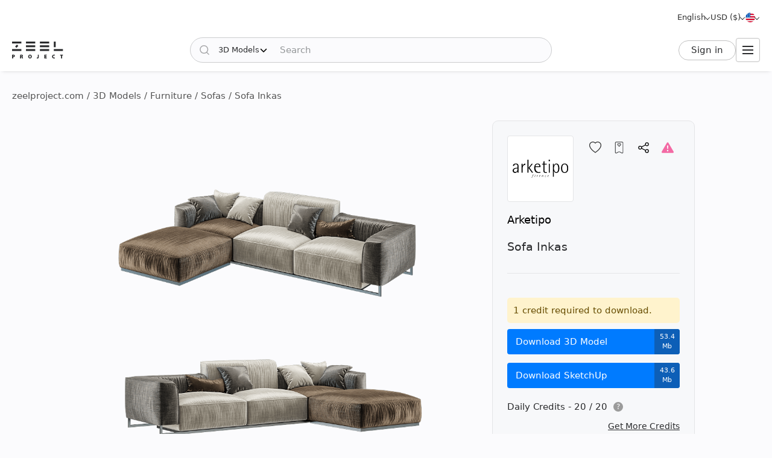

--- FILE ---
content_type: text/html; charset=utf-8
request_url: https://zeelproject.com/33987-sofa-inkas.html
body_size: 12310
content:
<!DOCTYPE html>
<html class="desktop" lang="en">
    <head>
        <meta charset="utf-8">
<title>Sofa Inkas, Arketipo - Download the 3D Model (33987) | zeelproject.com</title>
<meta name="description" content="Download the 3D Model of the Sofa Inkas, Arketipo at Zeel Project. This 3D Model makes it easy to visualize your space. Download it now and elevate your design. (33987)">
<meta name="keywords" content="Download, 3D, Model, Sofa, Inkas, Arketipo">
<meta property="og:site_name" content="Download 3D Models, 3D Scenes, and Textures - For Professional Designers">
<meta property="og:type" content="article">
<meta property="og:title" content="Sofa Inkas, Arketipo - Download the 3D Model (33987) | zeelproject.com">
<meta property="og:description" content="Download the 3D Model of the Sofa Inkas, Arketipo at Zeel Project. This 3D Model makes it easy to visualize your space. Download it now and elevate your design. (33987)">
<meta property="og:url" content="https://zeelproject.com/33987-sofa-inkas.html">
<meta property="og:image" content="https://zeelproject.com/uploads/posts/2022-12-19/1671458643_inkas.png">

<link rel="canonical" href="https://zeelproject.com/33987-sofa-inkas.html">
<link rel="alternate" hreflang="x-default" href="https://zeelproject.com/33987-sofa-inkas.html">
<link rel="alternate" hreflang="en" href="https://zeelproject.com/33987-sofa-inkas.html">
<link rel="alternate" hreflang="ru" href="https://zeelproject.com/ru/33987-sofa-inkas.html">
<link rel="alternate" hreflang="hy" href="https://zeelproject.com/hy/33987-sofa-inkas.html">
<link rel="alternate" hreflang="fr" href="https://zeelproject.com/fr/33987-sofa-inkas.html">
<link rel="alternate" hreflang="de" href="https://zeelproject.com/de/33987-sofa-inkas.html">
<link rel="alternate" hreflang="it" href="https://zeelproject.com/it/33987-sofa-inkas.html">
<link rel="alternate" hreflang="es" href="https://zeelproject.com/es/33987-sofa-inkas.html">
<link rel="alternate" hreflang="zh" href="https://zeelproject.com/zh/33987-sofa-inkas.html">

<script src="/engine/classes/min/index.php?g=general3&amp;v=fe07d"></script>
<script src="/engine/classes/min/index.php?f=engine/classes/js/jqueryui3.js,engine/classes/js/dle_js.js,engine/classes/js/lazyload.js&amp;v=fe07d32" defer></script>
        <meta name="HandheldFriendly" content="true">
        <meta name="format-detection" content="telephone=no">
        <meta name="viewport" content="width=device-width, initial-scale=1.0 maximum-scale=1.0">
        <meta name="mobile-web-app-capable" content="yes">
        <meta name="apple-mobile-web-app-status-bar-style" content="default">
        <meta name="apple-mobile-web-app-title" content="ZEEL PROJECT">
        <meta name="p:domain_verify" content="b520bc36e3ccc2fcf4f9f4ab976d6815"/>

        <link rel="shortcut icon" href="/templates/zeelproject/images/favicon.svg">
        <link rel="alternate icon" href="/templates/zeelproject/images/favicon.png">
        <link rel="mask-icon" href="/templates/zeelproject/images/favicon.svg">

        <link rel="apple-touch-icon" href="/templates/zeelproject/images/touch-icon/touch-icon-iphone.png">
        <link rel="apple-touch-icon" sizes="76x76" href="/templates/zeelproject/images/touch-icon/touch-icon-ipad.png">
        <link rel="apple-touch-icon" sizes="120x120" href="/templates/zeelproject/images/touch-icon/touch-icon-iphone-retina.png">
        <link rel="apple-touch-icon" sizes="152x152" href="/templates/zeelproject/images/touch-icon/touch-icon-ipad-retina.png">

        <link href="/templates/zeelproject/css/engine.css?v=0C3901" type="text/css" rel="stylesheet">
        <link href="/templates/zeelproject/css/styles.css?v=0C3901" type="text/css" rel="stylesheet">
        <link href="/templates/zeelproject/css/messages.css?v=0C3901" type="text/css" rel="stylesheet">
        <link href="/templates/zeelproject/css/mood-board.css?v=0C3901" type="text/css" rel="stylesheet">
        
        
        
        
        
        
        
        
        
        
        
        
        
        
        
        
        
        <link href="/templates/zeelproject/css/works.css?v=0C3901" type="text/css" rel="stylesheet">
        
        
        
        <link href="/templates/zeelproject/css/fullstory.css?v=0C3901" type="text/css" rel="stylesheet">
        
        
        
        
        
        <link href="/templates/zeelproject/css/simple-lightbox.min.css?v=0C3901" type="text/css" rel="stylesheet">
        <link href="/templates/zeelproject/css/media.css?v=0C3901" type="text/css" rel="stylesheet">
        <link rel="stylesheet" href="https://cdnjs.cloudflare.com/ajax/libs/fancybox/3.5.7/jquery.fancybox.min.css">


        
        <!-- Global site tag (gtag.js) - Google Analytics -->
        <script async src="https://www.googletagmanager.com/gtag/js?id=G-VL7PBKSESE"></script>
        <script>
            window.dataLayer = window.dataLayer || [];
            function gtag(){dataLayer.push(arguments);}
            gtag('js', new Date());
            gtag('config', 'G-VL7PBKSESE');
        </script>
        
    </head>
    <body >

        <div class="page" id="showfull">

            <header id="header">
                <div class="zeel main_header_top">
                    <div class="languages">
                        <span class="curentlang" data-toggle="dropdown"><span>English</span></span>
                        <div class="otherlangs"><a class="active" onclick="changeLanguage('en', '/33987-sofa-inkas.html', 'English'); return false;" href="/33987-sofa-inkas.html" aria-label="English">English</a><a class="" onclick="changeLanguage('ru', '/ru/33987-sofa-inkas.html', 'Русский'); return false;" href="/ru/33987-sofa-inkas.html" aria-label="Русский">Русский</a><a class="" onclick="changeLanguage('hy', '/hy/33987-sofa-inkas.html', 'Հայերեն'); return false;" href="/hy/33987-sofa-inkas.html" aria-label="Հայերեն">Հայերեն</a><a class="" onclick="changeLanguage('fr', '/fr/33987-sofa-inkas.html', 'Français'); return false;" href="/fr/33987-sofa-inkas.html" aria-label="Français">Français</a><a class="" onclick="changeLanguage('de', '/de/33987-sofa-inkas.html', 'Deutsch'); return false;" href="/de/33987-sofa-inkas.html" aria-label="Deutsch">Deutsch</a><a class="" onclick="changeLanguage('it', '/it/33987-sofa-inkas.html', 'Italiano'); return false;" href="/it/33987-sofa-inkas.html" aria-label="Italiano">Italiano</a><a class="" onclick="changeLanguage('es', '/es/33987-sofa-inkas.html', 'Español'); return false;" href="/es/33987-sofa-inkas.html" aria-label="Español">Español</a><a class="" onclick="changeLanguage('zh', '/zh/33987-sofa-inkas.html', '中文'); return false;" href="/zh/33987-sofa-inkas.html" aria-label="中文">中文</a></div>
                    </div>

                    <div class="currencies">
                        <span class="curentcurrency" data-toggle="dropdown"><span>USD ($)</span></span>
                        <div class="othercurrencies"><span onclick="changeCurrency('USD', 'USD ($)'); return false;" aria-label="USD ($)">Dollar $</span><span onclick="changeCurrency('EUR', 'EUR (€)'); return false;" aria-label="EUR (€)">Euro €</span><span onclick="changeCurrency('GBP', 'GBP (£)'); return false;" aria-label="GBP (£)">Pound £</span><span onclick="changeCurrency('INR', 'INR (₹)'); return false;" aria-label="INR (₹)">Rupee ₹</span><span onclick="changeCurrency('RUB', 'RUB (₽)'); return false;" aria-label="RUB (₽)">Ruble ₽</span></div>
                    </div>

                    <div class="countries">
                        <span class="curentcountry" data-toggle="dropdown" onclick="changeCountry('openpopup'); return false;">
                            <img src="/uploads/flags/us.svg" alt="United States of America" title="United States of America">
                        </span>
                    </div>
                </div>
                
                <div class="zeel main_header">

                    <a class="logo" href="/">
                        <img src="/templates/zeelproject/images/logo/logo.svg?v=3" alt="Zeel Project" title="Zeel Project">
                    </a>

                    <form class="zeel_search" method="get" action="/">
                        <div class="in">
                            <input type="hidden" name="do" value="search">
                            <button class="search_button" type="submit"><img height="16" width="16" src="/templates/zeelproject/images/icons/search-black.svg?v=1" alt="Search"></button>
                            <input type="hidden" value="1" name="search_type">
                            <div class="dropdown search_select">
                                <div class="search_type" data-toggle="dropdown">
                                    <span class="search_selected_item" data-value="1">3D Models</span>
                                    <div class="search_items_arrow search-rotate"></div>
                                </div>
                                <div class="search_items_menu">
                                    <span class="search_opt" onclick="$('input[name=search_type]').val(1); $('.zeel_search').submit(); return false;">3D Models</span>
                                    <span class="search_opt" onclick="$('input[name=search_type]').val(2); $('.zeel_search').submit(); return false;">3D Scenes</span>
                                    <span class="search_opt" onclick="$('input[name=search_type]').val(3); $('.zeel_search').submit(); return false;">Textures</span>
                                </div>
                            </div>
                            <input class="search_input" value="" name="story" type="text" aria-label="Search" placeholder="Search">
                        </div>
                    </form>

                    <div id="login">
                        


<a class="sign_in" href="https://accounts.zeelproject.com/?do=authorization&followup=https%3A%2F%2Fzeelproject.com%2F33987-sofa-inkas.html&fromip=NTIuMTUuMzUuMTU=">Sign in</a>



                    </div>

                    <span class="toggle_menu"><i class="to_1"></i><i class="to_2"></i><i class="to_3"></i></span>
                </div>

                <div class="zeel menu">
                    <div class="toggle_menu_close"></div>
                    <ul class="reset">
                        <li class="drop_menu models">
                            <a class="models active" href="/3d-models/"><span>3D Models</span></a>
                            <ul class="reset cats">
                                <li class="mname">3D Models</li>
                                <li><a href="/3d-models/furniture/">Furniture</a>
	<ul class="reset cats"><li class="mname">Furniture</li><li><a href="/3d-models/furniture/wardrobe-and-display-cabinets/">Cabinets</a>
	
	</li><li><a href="/3d-models/furniture/sofa/">Sofas</a>
	
	</li><li><a href="/3d-models/furniture/table/">Tables</a>
	
	</li><li><a href="/3d-models/furniture/chair/">Chairs</a>
	
	</li><li><a href="/3d-models/furniture/bar-stool/">Bar stools</a>
	
	</li><li><a href="/3d-models/furniture/bed/">Beds</a>
	
	</li><li><a href="/3d-models/furniture/desks/">Desks</a>
	
	</li><li><a href="/3d-models/furniture/office-furniture/">Office furniture</a>
	
	</li><li><a href="/3d-models/furniture/arm-chair/">Armchairs</a>
	
	</li><li><a href="/3d-models/furniture/other-soft-seating/">Other seating</a>
	
	</li><li><a href="/3d-models/furniture/table-and-chair/">Table + Chair</a>
	
	</li><li><a href="/3d-models/furniture/shelves/">Shelves</a>
	
	</li><li><a href="/3d-models/furniture/sideboard-and-chest-of-drawer/">Sideboard &amp; Chest of Drawer</a>
	
	</li><li><a href="/3d-models/furniture/other/">Other</a>
	
	</li></ul>
	</li><li><a href="/3d-models/decoration/">Decoration</a>
	<ul class="reset cats"><li class="mname">Decoration</li><li><a href="/3d-models/decoration/decorative-plaster/">Decorative plaster</a>
	
	</li><li><a href="/3d-models/decoration/skirting-board/">Skirting Board</a>
	
	</li><li><a href="/3d-models/decoration/3d-panel/">3D panel</a>
	
	</li><li><a href="/3d-models/decoration/bas-relief/">Bas-relief</a>
	
	</li><li><a href="/3d-models/decoration/plant/">Plants</a>
	
	</li><li><a href="/3d-models/decoration/curtain/">Curtain</a>
	
	</li><li><a href="/3d-models/decoration/mirror/">Mirror</a>
	
	</li><li><a href="/3d-models/decoration/pictures/">Pictures</a>
	
	</li><li><a href="/3d-models/decoration/vase/">Vases</a>
	
	</li><li><a href="/3d-models/decoration/books/">Books</a>
	
	</li><li><a href="/3d-models/decoration/pillows/">Pillows</a>
	
	</li><li><a href="/3d-models/decoration/carpets/">Carpets</a>
	
	</li><li><a href="/3d-models/decoration/decorative-set/">Decorative set</a>
	
	</li><li><a href="/3d-models/decoration/sculpture/">Sculptures</a>
	
	</li><li><a href="/3d-models/decoration/clothes-and-shoes/">Clothes and Shoes</a>
	
	</li><li><a href="/3d-models/decoration/other-decorative-objects/">Other decorative objects</a>
	
	</li></ul>
	</li><li><a href="/3d-models/child-room/">Childroom</a>
	<ul class="reset cats"><li class="mname">Childroom</li><li><a href="/3d-models/child-room/full-furniture-set/">Full furniture set</a>
	
	</li><li><a href="/3d-models/child-room/childrens-beds/">Beds</a>
	
	</li><li><a href="/3d-models/child-room/sofas/">Sofas</a>
	
	</li><li><a href="/3d-models/child-room/childrens-table-and-chairs/">Table + Chair</a>
	
	</li><li><a href="/3d-models/child-room/childrens-wardrobes/">Wardrobe</a>
	
	</li><li><a href="/3d-models/child-room/toy/">Toys</a>
	
	</li><li><a href="/3d-models/child-room/other-items/">Other Items</a>
	
	</li></ul>
	</li><li><a href="/3d-models/technology/">Technology</a>
	<ul class="reset cats"><li class="mname">Technology</li><li><a href="/3d-models/technology/pc-and-other-electrics/">PC &amp; other electronics</a>
	
	</li><li><a href="/3d-models/technology/household-appliance/">Household appliance</a>
	
	</li><li><a href="/3d-models/technology/tv/">TV</a>
	
	</li><li><a href="/3d-models/technology/phones/">Phones</a>
	
	</li><li><a href="/3d-models/technology/audio-tech/">Audio tech</a>
	
	</li><li><a href="/3d-models/technology/sockets-switches-plugs/">Sockets, Switches, Plugs</a>
	
	</li><li><a href="/3d-models/technology/miscellaneous/">Miscellaneous</a>
	
	</li></ul>
	</li><li><a href="/3d-models/bathroom/">Bathroom</a>
	<ul class="reset cats"><li class="mname">Bathroom</li><li><a href="/3d-models/bathroom/wash-basin/">Washbasins</a>
	
	</li><li><a href="/3d-models/bathroom/toilet-and-bidet/">Toilet and Bidet</a>
	
	</li><li><a href="/3d-models/bathroom/bathtub/">Bathtub</a>
	
	</li><li><a href="/3d-models/bathroom/shower/">Shower cabin</a>
	
	</li><li><a href="/3d-models/bathroom/bathroom-furniture/">Bathroom furniture</a>
	
	</li><li><a href="/3d-models/bathroom/faucet/">Bathroom faucet</a>
	
	</li><li><a href="/3d-models/bathroom/towel-rail/">Towel rail</a>
	
	</li><li><a href="/3d-models/bathroom/bathroom-accessories/">Bathroom accessories</a>
	
	</li></ul>
	</li><li><a href="/3d-models/lighting/">Lighting</a>
	<ul class="reset cats"><li class="mname">Lighting</li><li><a href="/3d-models/lighting/ceiling-light/">Ceiling lamp</a>
	
	</li><li><a href="/3d-models/lighting/wall-light/">Wall light</a>
	
	</li><li><a href="/3d-models/lighting/floor-lamp/">Floor lamp</a>
	
	</li><li><a href="/3d-models/lighting/table-lamp/">Table lamp</a>
	
	</li><li><a href="/3d-models/lighting/spot-light/">Spot light</a>
	
	</li><li><a href="/3d-models/lighting/technical-lighting/">Technical lighting</a>
	
	</li></ul>
	</li><li><a href="/3d-models/kitchen/">Kitchen</a>
	<ul class="reset cats"><li class="mname">Kitchen</li><li><a href="/3d-models/kitchen/kitchen-room/">Kitchen</a>
	
	</li><li><a href="/3d-models/kitchen/tableware/">Tableware</a>
	
	</li><li><a href="/3d-models/kitchen/kitchen-appliance/">Kitchen appliance</a>
	
	</li><li><a href="/3d-models/kitchen/sink/">Sink</a>
	
	</li><li><a href="/3d-models/kitchen/fauset/">Kitchen faucet</a>
	
	</li><li><a href="/3d-models/kitchen/food-and-drinks/">Food and drinks</a>
	
	</li><li><a href="/3d-models/kitchen/other-kitchen-accessories/">Other kitchen accessories</a>
	
	</li></ul>
	</li><li><a href="/3d-models/other-models/">Other Models</a>
	<ul class="reset cats"><li class="mname">Other Models</li><li><a href="/3d-models/other-models/windows/">Windows</a>
	
	</li><li><a href="/3d-models/other-models/doors/">Doors</a>
	
	</li><li><a href="/3d-models/other-models/door-and-other-handles/">Handles (Door and Other)</a>
	
	</li><li><a href="/3d-models/other-models/fireplace/">Fireplace</a>
	
	</li><li><a href="/3d-models/other-models/radiator/">Radiator</a>
	
	</li><li><a href="/3d-models/other-models/shop/">Shop</a>
	
	</li><li><a href="/3d-models/other-models/transport/">Transport</a>
	
	</li><li><a href="/3d-models/other-models/sports/">Sports</a>
	
	</li><li><a href="/3d-models/other-models/staircase/">Staircase</a>
	
	</li><li><a href="/3d-models/other-models/musical-instrument/">Musical Instrument</a>
	
	</li><li><a href="/3d-models/other-models/beauty-salon/">Beauty Salon</a>
	
	</li><li><a href="/3d-models/other-models/weaponry/">Weaponry</a>
	
	</li><li><a href="/3d-models/other-models/restaurant/">Restaurant</a>
	
	</li><li><a href="/3d-models/other-models/creature/">Creature</a>
	
	</li><li><a href="/3d-models/other-models/billiards/">Billiards</a>
	
	</li><li><a href="/3d-models/other-models/miscellaneou/">Miscellaneous</a>
	
	</li></ul>
	</li><li><a href="/3d-models/exterior-models/">Exterior</a>
	<ul class="reset cats"><li class="mname">Exterior</li><li><a href="/3d-models/exterior-models/outdoor-furniture/">Outdoor furniture</a>
	
	</li><li><a href="/3d-models/exterior-models/street-lighting/">Street lighting</a>
	
	</li><li><a href="/3d-models/exterior-models/exterior-miscellaneous/">Miscellaneous</a>
	
	</li></ul>
	</li>
                            </ul>
                        </li>
                        <li class="drop_menu scenas">
                            <a class="models " href="/scenes/"><span>3D Scenes</span></a>
                            <ul class="reset cats">
                                <li class="mname">3D Scenes</li>
                                <li><a href="/scenes/interior/">Interior</a>
	<ul class="reset cats"><li class="mname">Interior</li><li><a href="/scenes/interior/residential-spaces/">Residential Spaces</a>
	
	</li><li><a href="/scenes/interior/office-spaces/">Office Spaces</a>
	
	</li><li><a href="/scenes/interior/commercial-spaces/">Commercial Spaces</a>
	
	</li></ul>
	</li><li><a href="/scenes/exterior/">Exterior</a>
	<ul class="reset cats"><li class="mname">Exterior</li><li><a href="/scenes/exterior/private-houses/">Private Houses</a>
	
	</li><li><a href="/scenes/exterior/commercial-buildings/">Commercial Buildings</a>
	
	</li><li><a href="/scenes/exterior/architectural-structures/">Architectural Structures</a>
	
	</li></ul>
	</li>
                            </ul>
                        </li>
                        <li><a class="brands " href="/sets/"><span>3D Sets</span></a></li>
                        <li class="drop_menu textures">
                            <a class="textures " href="/textures/"><span>Textures</span></a>
                            <ul class="reset cats">
                                <li class="mname">Textures</li>
                                <li>
                                    <a href="/textures/">Textures</a>
                                    <ul class="reset cats">
                                        <li><a href="/textures/brick/">Brick</a>
	
	</li><li><a href="/textures/fabric/">Fabric</a>
	
	</li><li><a href="/textures/floor-coverings/">Floor Coverings</a>
	
	</li><li><a href="/textures/leather/">Leather</a>
	
	</li><li><a href="/textures/metal/">Metal</a>
	
	</li><li><a href="/textures/other-textures/">Miscellaneous</a>
	
	</li><li><a href="/textures/natural-materials/">Natural Materials</a>
	
	</li><li><a href="/textures/stone/">Stone</a>
	
	</li><li><a href="/textures/tile/">Tile</a>
	
	</li><li><a href="/textures/wall-covering/">Wall Covering</a>
	
	</li>
                                    </ul>
                                </li>
                            </ul>
                        </li>
                        <li><a class="brands " href="/brands/"><span>Brands</span></a></li>
                        <li><a class="artists " href="/artists/"><span>Artists</span></a></li>
                        <li><a class="people " href="/users/"><span>People</span></a></li>
                        <li><a class="works " href="/works/"><span>Works</span></a></li>
                        <li><a class="pricing " href="/pricing/tariff-plans/"><span>Pricing</span></a></li>
                    </ul>
                </div>
                
                <div class="toggle_menu_backdrop"></div>
            </header>
            <div class="header_menu_overlay"></div>

            

            
            <div id="content" class="">

                
                    <div class="zeel"><div class="speedbar"><div class="over"><span itemscope itemtype="https://schema.org/BreadcrumbList"><span itemprop="itemListElement" itemscope itemtype="https://schema.org/ListItem"><meta itemprop="position" content="1"><a href="https://zeelproject.com/" itemprop="item"><span itemprop="name">zeelproject.com</span></a></span> / <span itemprop="itemListElement" itemscope itemtype="https://schema.org/ListItem"><meta itemprop="position" content="2"><a href="https://zeelproject.com/3d-models/" itemprop="item"><span itemprop="name">3D Models</span></a></span> / <span itemprop="itemListElement" itemscope itemtype="https://schema.org/ListItem"><meta itemprop="position" content="3"><a href="https://zeelproject.com/3d-models/furniture/" itemprop="item"><span itemprop="name">Furniture</span></a></span> / <span itemprop="itemListElement" itemscope itemtype="https://schema.org/ListItem"><meta itemprop="position" content="4"><a href="https://zeelproject.com/3d-models/furniture/sofa/" itemprop="item"><span itemprop="name">Sofas</span></a></span> / Sofa Inkas</span></div></div></div>
                
                
                

                

                
                

                

                

                

                
                <div class="zeel">
                    
                    <div id='zeel-content'><article class="productpage" id="short-33987" itemscope itemtype="http://schema.org/Article">
    <div class="product-container midside clrfix">

        <div class="leftside">
            
                        <div id="slide-block">
                
                <ul id="slider" class="slides reset">
                    <li class="slide_1 active"><img class="image_33987_1 coll_33987" src="/uploads/posts/2022-12-19/1671458643_inkas.png" alt="Sofas 1"></li>
                </ul>
                
            </div>
            

            <script>
                function slideShow(id) {
                    $('.slides li').removeAttr("style");
                    $('.slides li.slide_'+id).addClass('active').siblings().removeClass('active');

                    var block_width = $("#slide-pagination").width();
                    var elem_width = $("#slide-pagination .slides > li").width();
                    var slides_width = $("#slide-pagination .slides > li").length * elem_width;
                    if ( slides_width > block_width ) {
                        var leftpx = id * elem_width - (block_width / 2 + elem_width / 2);
                        if ( leftpx > slides_width - block_width ) {
                            leftpx = slides_width - block_width;
                        }
                        if ( id * elem_width > block_width / 2 ) {
                            $('#slide-pagination .slides').animate({'left': '-'+leftpx+'px'}, 200);
                        } else {
                            $('#slide-pagination .slides').animate({'left':'0'}, 200);
                        }
                    }
                }

                function slideNextPrev(side) {
                    var activeli = $('#slider > li.active');
                    var nextli = activeli.next('li').length ? activeli.next('li') : $('#slider > li:first-child');
                    var prevli = activeli.prev('li').length ? activeli.prev('li') : $('#slider > li:last-child');
                    $('.slides li').removeAttr("style");
                    if ( side == 'next' ) {
                        activeli.animate({'left': '-100%'}, 200);
                        nextli.css({ 'left': '100%' }).animate({'left': '0'}, 200);
                        if ( activeli.next('li').length ) {
                            slideShow(nextli.index()+1);
                        } else {
                            slideShow(1);
                        }
                    } else if ( side == 'prev' ) {
                        activeli.animate({'left': '100%'}, 200);
                        prevli.css({ 'left': '-100%' }).animate({'left': '0'}, 200);

                        if ( activeli.prev('li').length ) {
                            slideShow(prevli.index()+1);
                        } else {
                            slideShow($('.slides > li:last-child').index()+1);
                        }
                    }
                }
            </script>
        </div>
        
        <div class="rightside rightside-new">
            <div class="product_info">
                
                <div class="info_header ">
                    
                        <div class="brand_photo">
                            <a href="/brands/arketipo/" class="author_photo">
                                <img src="/uploads/brands/arketipo/arketipo.svg" alt="Arketipo">
                            </a>
                        </div>
                    
                    <div class="buttons">
                        <span id="save_id_33987" class="item save"><span class="action minus" onclick="addToSaveList('33987', 'plus'); return false;"><span class="txt">Save</span><span class="icon"></span></span></span><span class="item collection"><span class="action add" onclick="addToCollections('33987', 'open_coll_popup', ''); return false;"><span class="txt">To collection</span><span class="icon"></span></span></span><span class="item share"><span class="action popup" onclick="socialShare('https://zeelproject.com/33987-sofa-inkas.html', 'Sofa Inkas'); return false;"><span class="txt">Share</span><span class="icon"></span></span></span><span class="item complain"><a class="action message" href="https://accounts.zeelproject.com/?do=authorization&followup=https%3A%2F%2Fzeelproject.com%2F33987-sofa-inkas.html"><span class="txt">Complain</span><span class="icon"></span></a></span>
                    </div>
                </div>
                
                <div class="info_names">
                    <a class="author_link" href="/brands/arketipo/">Arketipo</a>
                    <h1 class="h3 model_title">Sofa Inkas</h1>
                </div>
                
                
                
                
			<div class="down_container">
				<div class="down_status status_yellow">1 credit required to download.</div>
				<div class="down_bottons"><a class="down_btn button_blue" href="https://accounts.zeelproject.com/?do=authorization&followup=https://zeelproject.com/33987-sofa-inkas.html"><span class="dttl">Download 3D Model</span><span class="dsize">53.4 Mb</span></a><a class="down_btn button_blue" href="https://accounts.zeelproject.com/?do=authorization&followup=https://zeelproject.com/33987-sofa-inkas.html"><span class="dttl">Download SketchUp</span><span class="dsize">43.6 Mb</span></a></div>
				<div class="available_credits"><div class="av_ttl"><span class="av_lim">Daily Credits - 20 / 20</span><span class="info"><span class="qs" data-toggle="dropdown">?</span><span class="txt">You Have 3 Free Credits Available Every Day!</span></span></div></div>
				<div class="manage_credits"><a href="https://zeelproject.com/pricing/tariff-plans/">Get More Credits</a></div>
				
				
				
			</div>
		
                
                <script>
                    function StartDownload(file_id, download_hash) {
                        var download_link = '/index.php?do=download&id=' + file_id + '&hash=' + download_hash;
                        var content_text = '<div id="descr_btn_body"><p class="descr">You are about to download this file. Do you want to continue?</p><div class="btns"><a href="' + download_link + '" class="pbtn download green_bg close_popup" onclick="ShowLoading(\'\');HideLoading(\'\');">Download</a><span class="pbtn cancel red_bg close_popup">Cancel</span></div></div>';
                        ZEELalert(content_text, 'Confirm File Download', 'descr_btn_popup', 'popup_width' );
                    }
                </script>
                
                <!--
                
                <div class="purchase_request">
                    
                    
                    
                    
                    <a class="buy-button" href="https://accounts.zeelproject.com/?do=authorization&followup=https%3A%2F%2Fzeelproject.com%2F33987-sofa-inkas.html">
                        <span class="in">
                            <span class="bttl">Purchase Request</span>
                            <span class="bicon"></span>
                        </span>
                    </a>
                    
                    
                    
                </div>
                
                -->
                
                
                
            </div>
            
        </div>



        <div class="full_description">
            <h2 class="model_descr_title">3D Model - Sofa Inkas</h2>

            <div class="model_options">
                <div class="option">
                    <div class="option_bold">Category</div>
                    <div class="option_name"><a href="https://zeelproject.com/3d-models/furniture/sofa/">Sofas</a></div>
                </div>
                
                    <div class="option">
                        <div class="option_bold">Material</div>
                        <div class="option_name"><a href="/3d-models/filter/category/style/0/color/fabric/">Fabric</a></div>
                    </div>
                
                
                    <div class="option">
                        <div class="option_bold">Style</div>
                        <div class="option_name"><a href="/3d-models/filter/category/modern/0/color/material/">Modern</a></div>
                    </div>
                
                
                    <div class="option">
                        <div class="option_bold">Color</div>
                        <div class="option_name">
                            <div class="color_list">
                                <a class="color color_2" href="/3d-models/filter/category/style/0/2/material/" aria-label="Color 2"></a><a class="color color_8" href="/3d-models/filter/category/style/0/8/material/" aria-label="Color 8"></a>
                            </div>
                        </div>
                    </div>
                
            </div>

            <p class="full_story">3D model of sofa Inkas<br><br>Length - 206 cm<br>Width - 181 cm<br>Height - 67 cm</p>
            
        </div>

    </div>

    <meta itemprop="author" content="arketipo">
</article>



<div class="relateds">
    
    <h2 class="center">Other 3D Models by Arketipo</h2>
    <div class="flex-content">
        <div>
            <article class="short ajaxload" id="short-31525">
    <div class="in hoverchange">
        
        <a href="https://zeelproject.com/31525-dining-table-oracle.html">
            <div class="credit_info">
                
                
            </div>
            <div class="image_block">
                <img class="shortimg first coll_31525 image_31525 blurry-load" src="/templates/zeelproject/images/icons/1x.png" data-original="/uploads/posts/2022-09-07/1662547200_360.png" alt="Dining table Oracle"><img class="shortimg second image_31525 blurry-load" src="/templates/zeelproject/images/icons/1x.png" data-original="/uploads/posts/2022-09-07/1662547180_360.jpg" alt="Dining table Oracle">
            </div>
            <p class="p_title">Dining table Oracle</p>
            <div class="layer-block"></div>
        </a>
        
        <div class="actions">
            <span id="save_id_31525" class="item save"><span class="action minus" onclick="addToSaveList('31525', 'plus'); return false;"><span class="txt">Save</span><span class="icon"></span></span></span><span class="item collection"><span class="action add" onclick="addToCollections('31525', 'open_coll_popup', ''); return false;"><span class="txt">To collection</span><span class="icon"></span></span></span>
        </div>

        <div class="info_block">
            <div class="info_stats">
                <div class="stats">
                    <span class="views">8090</span>
                    <span class="downloads">261</span>
                </div>
                <div class="date">07.09.2022</div>
            </div>

            <div class="info_foot">
                <div class="brand_name">
                    <a href="https://zeelproject.com/brands/arketipo/">Arketipo</a><span class="logo"><span class="in"><img src="/uploads/brands/arketipo/arketipo.svg" alt="Arketipo"></span></span>
                </div>
                
                <!--div class="func">
                    <span onclick="addToMoodPopup('31525');"><img src="/templates/zeelproject/images/icons/mood-g.svg?v=1" alt="Add to Moodboard" title="Add to Moodboard"></span>
                </div-->
            </div>
        </div>
    </div>
</article><article class="short ajaxload" id="short-31541">
    <div class="in ">
        
        <a href="https://zeelproject.com/31541-sofa-morrison.html">
            <div class="credit_info">
                
                
            </div>
            <div class="image_block">
                <img class="shortimg first coll_31541 image_31541 blurry-load" src="/templates/zeelproject/images/icons/1x.png" data-original="/uploads/posts/2022-09-07/1662560322_360.png" alt="Sofa Morrison"><img class="shortimg second image_31541 blurry-load" src="/templates/zeelproject/images/icons/1x.png" data-original="/uploads/posts/2022-09-07/1662560322_360.png" alt="Sofa Morrison">
            </div>
            <p class="p_title">Sofa Morrison</p>
            <div class="layer-block"></div>
        </a>
        
        <div class="actions">
            <span id="save_id_31541" class="item save"><span class="action minus" onclick="addToSaveList('31541', 'plus'); return false;"><span class="txt">Save</span><span class="icon"></span></span></span><span class="item collection"><span class="action add" onclick="addToCollections('31541', 'open_coll_popup', ''); return false;"><span class="txt">To collection</span><span class="icon"></span></span></span>
        </div>

        <div class="info_block">
            <div class="info_stats">
                <div class="stats">
                    <span class="views">6819</span>
                    <span class="downloads">840</span>
                </div>
                <div class="date">07.09.2022</div>
            </div>

            <div class="info_foot">
                <div class="brand_name">
                    <a href="https://zeelproject.com/brands/arketipo/">Arketipo</a><span class="logo"><span class="in"><img src="/uploads/brands/arketipo/arketipo.svg" alt="Arketipo"></span></span>
                </div>
                
                <!--div class="func">
                    <span onclick="addToMoodPopup('31541');"><img src="/templates/zeelproject/images/icons/mood-g.svg?v=1" alt="Add to Moodboard" title="Add to Moodboard"></span>
                </div-->
            </div>
        </div>
    </div>
</article><article class="short ajaxload" id="short-31531">
    <div class="in hoverchange">
        
        <a href="https://zeelproject.com/31531-armchair-jupiter.html">
            <div class="credit_info">
                
                
            </div>
            <div class="image_block">
                <img class="shortimg first coll_31531 image_31531 blurry-load" src="/templates/zeelproject/images/icons/1x.png" data-original="/uploads/posts/2022-09-07/1662553710_360.png" alt="Armchair Jupiter"><img class="shortimg second image_31531 blurry-load" src="/templates/zeelproject/images/icons/1x.png" data-original="/uploads/posts/2022-09-07/1662553710_visual-360.jpg" alt="Armchair Jupiter">
            </div>
            <p class="p_title">Armchair Jupiter</p>
            <div class="layer-block"></div>
        </a>
        
        <div class="actions">
            <span id="save_id_31531" class="item save"><span class="action minus" onclick="addToSaveList('31531', 'plus'); return false;"><span class="txt">Save</span><span class="icon"></span></span></span><span class="item collection"><span class="action add" onclick="addToCollections('31531', 'open_coll_popup', ''); return false;"><span class="txt">To collection</span><span class="icon"></span></span></span>
        </div>

        <div class="info_block">
            <div class="info_stats">
                <div class="stats">
                    <span class="views">5189</span>
                    <span class="downloads">430</span>
                </div>
                <div class="date">07.09.2022</div>
            </div>

            <div class="info_foot">
                <div class="brand_name">
                    <a href="https://zeelproject.com/brands/arketipo/">Arketipo</a><span class="logo"><span class="in"><img src="/uploads/brands/arketipo/arketipo.svg" alt="Arketipo"></span></span>
                </div>
                
                <!--div class="func">
                    <span onclick="addToMoodPopup('31531');"><img src="/templates/zeelproject/images/icons/mood-g.svg?v=1" alt="Add to Moodboard" title="Add to Moodboard"></span>
                </div-->
            </div>
        </div>
    </div>
</article><article class="short ajaxload" id="short-33981">
    <div class="in ">
        
        <a href="https://zeelproject.com/33981-sofa-auto-reverse.html">
            <div class="credit_info">
                
                
            </div>
            <div class="image_block">
                <img class="shortimg first coll_33981 image_33981 blurry-load" src="/templates/zeelproject/images/icons/1x.png" data-original="/uploads/posts/2022-12-19/1671455735_360.png" alt="Sofa Auto Reverse"><img class="shortimg second image_33981 blurry-load" src="/templates/zeelproject/images/icons/1x.png" data-original="/uploads/posts/2022-12-19/1671455735_360.png" alt="Sofa Auto Reverse">
            </div>
            <p class="p_title">Sofa Auto Reverse</p>
            <div class="layer-block"></div>
        </a>
        
        <div class="actions">
            <span id="save_id_33981" class="item save"><span class="action minus" onclick="addToSaveList('33981', 'plus'); return false;"><span class="txt">Save</span><span class="icon"></span></span></span><span class="item collection"><span class="action add" onclick="addToCollections('33981', 'open_coll_popup', ''); return false;"><span class="txt">To collection</span><span class="icon"></span></span></span>
        </div>

        <div class="info_block">
            <div class="info_stats">
                <div class="stats">
                    <span class="views">4385</span>
                    <span class="downloads">269</span>
                </div>
                <div class="date">19.12.2022</div>
            </div>

            <div class="info_foot">
                <div class="brand_name">
                    <a href="https://zeelproject.com/brands/arketipo/">Arketipo</a><span class="logo"><span class="in"><img src="/uploads/brands/arketipo/arketipo.svg" alt="Arketipo"></span></span>
                </div>
                
                <!--div class="func">
                    <span onclick="addToMoodPopup('33981');"><img src="/templates/zeelproject/images/icons/mood-g.svg?v=1" alt="Add to Moodboard" title="Add to Moodboard"></span>
                </div-->
            </div>
        </div>
    </div>
</article><article class="short ajaxload" id="short-31521">
    <div class="in ">
        
        <a href="https://zeelproject.com/31521-bed-windsor-dream.html">
            <div class="credit_info">
                
                
            </div>
            <div class="image_block">
                <img class="shortimg first coll_31521 image_31521 blurry-load" src="/templates/zeelproject/images/icons/1x.png" data-original="/uploads/posts/2022-09-07/1662540207_360.png" alt="Bed Windsor Dream"><img class="shortimg second image_31521 blurry-load" src="/templates/zeelproject/images/icons/1x.png" data-original="/uploads/posts/2022-09-07/1662540207_360.png" alt="Bed Windsor Dream">
            </div>
            <p class="p_title">Bed Windsor Dream</p>
            <div class="layer-block"></div>
        </a>
        
        <div class="actions">
            <span id="save_id_31521" class="item save"><span class="action minus" onclick="addToSaveList('31521', 'plus'); return false;"><span class="txt">Save</span><span class="icon"></span></span></span><span class="item collection"><span class="action add" onclick="addToCollections('31521', 'open_coll_popup', ''); return false;"><span class="txt">To collection</span><span class="icon"></span></span></span>
        </div>

        <div class="info_block">
            <div class="info_stats">
                <div class="stats">
                    <span class="views">4236</span>
                    <span class="downloads">246</span>
                </div>
                <div class="date">07.09.2022</div>
            </div>

            <div class="info_foot">
                <div class="brand_name">
                    <a href="https://zeelproject.com/brands/arketipo/">Arketipo</a><span class="logo"><span class="in"><img src="/uploads/brands/arketipo/arketipo.svg" alt="Arketipo"></span></span>
                </div>
                
                <!--div class="func">
                    <span onclick="addToMoodPopup('31521');"><img src="/templates/zeelproject/images/icons/mood-g.svg?v=1" alt="Add to Moodboard" title="Add to Moodboard"></span>
                </div-->
            </div>
        </div>
    </div>
</article><article class="short ajaxload" id="short-31582">
    <div class="in ">
        
        <a href="https://zeelproject.com/31582-floor-lamp-bubble-bobble.html">
            <div class="credit_info">
                
                
            </div>
            <div class="image_block">
                <img class="shortimg first coll_31582 image_31582 blurry-load" src="/templates/zeelproject/images/icons/1x.png" data-original="/uploads/posts/2022-09-09/1662718946_360.png" alt="Floor Lamp Bubble Bobble"><img class="shortimg second image_31582 blurry-load" src="/templates/zeelproject/images/icons/1x.png" data-original="/uploads/posts/2022-09-09/1662718946_360.png" alt="Floor Lamp Bubble Bobble">
            </div>
            <p class="p_title">Floor Lamp Bubble Bobble</p>
            <div class="layer-block"></div>
        </a>
        
        <div class="actions">
            <span id="save_id_31582" class="item save"><span class="action minus" onclick="addToSaveList('31582', 'plus'); return false;"><span class="txt">Save</span><span class="icon"></span></span></span><span class="item collection"><span class="action add" onclick="addToCollections('31582', 'open_coll_popup', ''); return false;"><span class="txt">To collection</span><span class="icon"></span></span></span>
        </div>

        <div class="info_block">
            <div class="info_stats">
                <div class="stats">
                    <span class="views">4134</span>
                    <span class="downloads">306</span>
                </div>
                <div class="date">09.09.2022</div>
            </div>

            <div class="info_foot">
                <div class="brand_name">
                    <a href="https://zeelproject.com/brands/arketipo/">Arketipo</a><span class="logo"><span class="in"><img src="/uploads/brands/arketipo/arketipo.svg" alt="Arketipo"></span></span>
                </div>
                
                <!--div class="func">
                    <span onclick="addToMoodPopup('31582');"><img src="/templates/zeelproject/images/icons/mood-g.svg?v=1" alt="Add to Moodboard" title="Add to Moodboard"></span>
                </div-->
            </div>
        </div>
    </div>
</article><article class="short ajaxload" id="short-31552">
    <div class="in ">
        
        <a href="https://zeelproject.com/31552-armchair-juno.html">
            <div class="credit_info">
                
                
            </div>
            <div class="image_block">
                <img class="shortimg first coll_31552 image_31552 blurry-load" src="/templates/zeelproject/images/icons/1x.png" data-original="/uploads/posts/2022-09-08/1662625792_360.png" alt="Armchair Juno"><img class="shortimg second image_31552 blurry-load" src="/templates/zeelproject/images/icons/1x.png" data-original="/uploads/posts/2022-09-08/1662625792_360.png" alt="Armchair Juno">
            </div>
            <p class="p_title">Armchair Juno</p>
            <div class="layer-block"></div>
        </a>
        
        <div class="actions">
            <span id="save_id_31552" class="item save"><span class="action minus" onclick="addToSaveList('31552', 'plus'); return false;"><span class="txt">Save</span><span class="icon"></span></span></span><span class="item collection"><span class="action add" onclick="addToCollections('31552', 'open_coll_popup', ''); return false;"><span class="txt">To collection</span><span class="icon"></span></span></span>
        </div>

        <div class="info_block">
            <div class="info_stats">
                <div class="stats">
                    <span class="views">3894</span>
                    <span class="downloads">340</span>
                </div>
                <div class="date">08.09.2022</div>
            </div>

            <div class="info_foot">
                <div class="brand_name">
                    <a href="https://zeelproject.com/brands/arketipo/">Arketipo</a><span class="logo"><span class="in"><img src="/uploads/brands/arketipo/arketipo.svg" alt="Arketipo"></span></span>
                </div>
                
                <!--div class="func">
                    <span onclick="addToMoodPopup('31552');"><img src="/templates/zeelproject/images/icons/mood-g.svg?v=1" alt="Add to Moodboard" title="Add to Moodboard"></span>
                </div-->
            </div>
        </div>
    </div>
</article><article class="short ajaxload" id="short-31561">
    <div class="in ">
        
        <a href="https://zeelproject.com/31561-armchair-auto-reverse.html">
            <div class="credit_info">
                
                
            </div>
            <div class="image_block">
                <img class="shortimg first coll_31561 image_31561 blurry-load" src="/templates/zeelproject/images/icons/1x.png" data-original="/uploads/posts/2022-09-08/1662635485_360.png" alt="Armchair Auto Reverse"><img class="shortimg second image_31561 blurry-load" src="/templates/zeelproject/images/icons/1x.png" data-original="/uploads/posts/2022-09-08/1662635485_360.png" alt="Armchair Auto Reverse">
            </div>
            <p class="p_title">Armchair Auto Reverse</p>
            <div class="layer-block"></div>
        </a>
        
        <div class="actions">
            <span id="save_id_31561" class="item save"><span class="action minus" onclick="addToSaveList('31561', 'plus'); return false;"><span class="txt">Save</span><span class="icon"></span></span></span><span class="item collection"><span class="action add" onclick="addToCollections('31561', 'open_coll_popup', ''); return false;"><span class="txt">To collection</span><span class="icon"></span></span></span>
        </div>

        <div class="info_block">
            <div class="info_stats">
                <div class="stats">
                    <span class="views">3780</span>
                    <span class="downloads">200</span>
                </div>
                <div class="date">08.09.2022</div>
            </div>

            <div class="info_foot">
                <div class="brand_name">
                    <a href="https://zeelproject.com/brands/arketipo/">Arketipo</a><span class="logo"><span class="in"><img src="/uploads/brands/arketipo/arketipo.svg" alt="Arketipo"></span></span>
                </div>
                
                <!--div class="func">
                    <span onclick="addToMoodPopup('31561');"><img src="/templates/zeelproject/images/icons/mood-g.svg?v=1" alt="Add to Moodboard" title="Add to Moodboard"></span>
                </div-->
            </div>
        </div>
    </div>
</article><article class="short ajaxload" id="short-31534">
    <div class="in ">
        
        <a href="https://zeelproject.com/31534-chair-athena.html">
            <div class="credit_info">
                
                
            </div>
            <div class="image_block">
                <img class="shortimg first coll_31534 image_31534 blurry-load" src="/templates/zeelproject/images/icons/1x.png" data-original="/uploads/posts/2022-09-07/1662555413_360.png" alt="Chair Athena"><img class="shortimg second image_31534 blurry-load" src="/templates/zeelproject/images/icons/1x.png" data-original="/uploads/posts/2022-09-07/1662555413_360.png" alt="Chair Athena">
            </div>
            <p class="p_title">Chair Athena</p>
            <div class="layer-block"></div>
        </a>
        
        <div class="actions">
            <span id="save_id_31534" class="item save"><span class="action minus" onclick="addToSaveList('31534', 'plus'); return false;"><span class="txt">Save</span><span class="icon"></span></span></span><span class="item collection"><span class="action add" onclick="addToCollections('31534', 'open_coll_popup', ''); return false;"><span class="txt">To collection</span><span class="icon"></span></span></span>
        </div>

        <div class="info_block">
            <div class="info_stats">
                <div class="stats">
                    <span class="views">3067</span>
                    <span class="downloads">128</span>
                </div>
                <div class="date">07.09.2022</div>
            </div>

            <div class="info_foot">
                <div class="brand_name">
                    <a href="https://zeelproject.com/brands/arketipo/">Arketipo</a><span class="logo"><span class="in"><img src="/uploads/brands/arketipo/arketipo.svg" alt="Arketipo"></span></span>
                </div>
                
                <!--div class="func">
                    <span onclick="addToMoodPopup('31534');"><img src="/templates/zeelproject/images/icons/mood-g.svg?v=1" alt="Add to Moodboard" title="Add to Moodboard"></span>
                </div-->
            </div>
        </div>
    </div>
</article><article class="short ajaxload" id="short-31643">
    <div class="in ">
        
        <a href="https://zeelproject.com/31643-side-table-rebus.html">
            <div class="credit_info">
                
                
            </div>
            <div class="image_block">
                <img class="shortimg first coll_31643 image_31643 blurry-load" src="/templates/zeelproject/images/icons/1x.png" data-original="/uploads/posts/2022-09-12/1662992389_360.png" alt="Side table Rebus"><img class="shortimg second image_31643 blurry-load" src="/templates/zeelproject/images/icons/1x.png" data-original="/uploads/posts/2022-09-12/1662992389_360.png" alt="Side table Rebus">
            </div>
            <p class="p_title">Side table Rebus</p>
            <div class="layer-block"></div>
        </a>
        
        <div class="actions">
            <span id="save_id_31643" class="item save"><span class="action minus" onclick="addToSaveList('31643', 'plus'); return false;"><span class="txt">Save</span><span class="icon"></span></span></span><span class="item collection"><span class="action add" onclick="addToCollections('31643', 'open_coll_popup', ''); return false;"><span class="txt">To collection</span><span class="icon"></span></span></span>
        </div>

        <div class="info_block">
            <div class="info_stats">
                <div class="stats">
                    <span class="views">2968</span>
                    <span class="downloads">155</span>
                </div>
                <div class="date">12.09.2022</div>
            </div>

            <div class="info_foot">
                <div class="brand_name">
                    <a href="https://zeelproject.com/brands/arketipo/">Arketipo</a><span class="logo"><span class="in"><img src="/uploads/brands/arketipo/arketipo.svg" alt="Arketipo"></span></span>
                </div>
                
                <!--div class="func">
                    <span onclick="addToMoodPopup('31643');"><img src="/templates/zeelproject/images/icons/mood-g.svg?v=1" alt="Add to Moodboard" title="Add to Moodboard"></span>
                </div-->
            </div>
        </div>
    </div>
</article>
        </div>
    </div>
    
    
    
    <h2 class="center">You might also like</h2>
    <div class="flex-content">
        <div>
            <article class="short ajaxload premium" id="short-54734">
    <div class="in hoverchange">
        
        <a href="https://zeelproject.com/54734-modular-sofa-poncho.html">
            <div class="credit_info">
                
                
            </div>
            <div class="image_block">
                <img class="shortimg first coll_54734 image_54734 blurry-load" src="/templates/zeelproject/images/icons/1x.png" data-original="/uploads/posts/2025-07-27/1753643480_360_1.png" alt="Modular sofa Poncho"><img class="shortimg second image_54734 blurry-load" src="/templates/zeelproject/images/icons/1x.png" data-original="/uploads/posts/2025-07-27/1753643504_360_2.png" alt="Modular sofa Poncho">
            </div>
            <p class="p_title">Modular sofa Poncho</p>
            <div class="layer-block"></div>
        </a>
        
        <div class="actions">
            <span id="save_id_54734" class="item save"><span class="action minus" onclick="addToSaveList('54734', 'plus'); return false;"><span class="txt">Save</span><span class="icon"></span></span></span><span class="item collection"><span class="action add" onclick="addToCollections('54734', 'open_coll_popup', ''); return false;"><span class="txt">To collection</span><span class="icon"></span></span></span>
        </div>

        <div class="info_block">
            <div class="info_stats">
                <div class="stats">
                    <span class="views">2576</span>
                    <span class="downloads">429</span>
                </div>
                <div class="date">21.01.2026</div>
            </div>

            <div class="info_foot">
                <div class="brand_name">
                    <a href="https://zeelproject.com/brands/gyform/">Gyform</a><span class="logo"><span class="in"><img src="/uploads/brands/gyform/gyform.svg" alt="Gyform"></span></span>
                </div>
                <a class="price" href="https://zeelproject.com/54734-modular-sofa-poncho.html">$ 10.422</a>
                <!--div class="func">
                    <span onclick="addToMoodPopup('54734');"><img src="/templates/zeelproject/images/icons/mood-g.svg?v=1" alt="Add to Moodboard" title="Add to Moodboard"></span>
                </div-->
            </div>
        </div>
    </div>
</article><article class="short ajaxload premium" id="short-54803">
    <div class="in hoverchange">
        
        <a href="https://zeelproject.com/54803-modular-sofa-lio.html">
            <div class="credit_info">
                
                
            </div>
            <div class="image_block">
                <img class="shortimg first coll_54803 image_54803 blurry-load" src="/templates/zeelproject/images/icons/1x.png" data-original="/uploads/posts/2025-08-08/1754679661_360_1.png" alt="Modular sofa Lio"><img class="shortimg second image_54803 blurry-load" src="/templates/zeelproject/images/icons/1x.png" data-original="/uploads/posts/2025-08-08/1754679608_360_2.png" alt="Modular sofa Lio">
            </div>
            <p class="p_title">Modular sofa Lio</p>
            <div class="layer-block"></div>
        </a>
        
        <div class="actions">
            <span id="save_id_54803" class="item save"><span class="action minus" onclick="addToSaveList('54803', 'plus'); return false;"><span class="txt">Save</span><span class="icon"></span></span></span><span class="item collection"><span class="action add" onclick="addToCollections('54803', 'open_coll_popup', ''); return false;"><span class="txt">To collection</span><span class="icon"></span></span></span>
        </div>

        <div class="info_block">
            <div class="info_stats">
                <div class="stats">
                    <span class="views">3054</span>
                    <span class="downloads">1026</span>
                </div>
                <div class="date">14.01.2026</div>
            </div>

            <div class="info_foot">
                <div class="brand_name">
                    <a href="https://zeelproject.com/brands/gyform/">Gyform</a><span class="logo"><span class="in"><img src="/uploads/brands/gyform/gyform.svg" alt="Gyform"></span></span>
                </div>
                <a class="price" href="https://zeelproject.com/54803-modular-sofa-lio.html">$ 9.802</a>
                <!--div class="func">
                    <span onclick="addToMoodPopup('54803');"><img src="/templates/zeelproject/images/icons/mood-g.svg?v=1" alt="Add to Moodboard" title="Add to Moodboard"></span>
                </div-->
            </div>
        </div>
    </div>
</article><article class="short ajaxload" id="short-54722">
    <div class="in hoverchange">
        
        <a href="https://zeelproject.com/54722-sofa-melvil.html">
            <div class="credit_info">
                
                
            </div>
            <div class="image_block">
                <img class="shortimg first coll_54722 image_54722 blurry-load" src="/templates/zeelproject/images/icons/1x.png" data-original="/uploads/posts/2025-07-27/1753638747_360_1.png" alt="Sofa Melvil"><img class="shortimg second image_54722 blurry-load" src="/templates/zeelproject/images/icons/1x.png" data-original="/uploads/posts/2025-07-27/1753638763_360_2.png" alt="Sofa Melvil">
            </div>
            <p class="p_title">Sofa Melvil</p>
            <div class="layer-block"></div>
        </a>
        
        <div class="actions">
            <span id="save_id_54722" class="item save"><span class="action minus" onclick="addToSaveList('54722', 'plus'); return false;"><span class="txt">Save</span><span class="icon"></span></span></span><span class="item collection"><span class="action add" onclick="addToCollections('54722', 'open_coll_popup', ''); return false;"><span class="txt">To collection</span><span class="icon"></span></span></span>
        </div>

        <div class="info_block">
            <div class="info_stats">
                <div class="stats">
                    <span class="views">1739</span>
                    <span class="downloads">237</span>
                </div>
                <div class="date">27.07.2025</div>
            </div>

            <div class="info_foot">
                <div class="brand_name">
                    <a href="https://zeelproject.com/brands/desireeitalia/">Desiree </a><span class="logo"><span class="in"><img src="/uploads/brands/desireeitalia/desireeitalia.svg" alt="Desiree "></span></span>
                </div>
                
                <!--div class="func">
                    <span onclick="addToMoodPopup('54722');"><img src="/templates/zeelproject/images/icons/mood-g.svg?v=1" alt="Add to Moodboard" title="Add to Moodboard"></span>
                </div-->
            </div>
        </div>
    </div>
</article><article class="short ajaxload" id="short-54689">
    <div class="in hoverchange">
        
        <a href="https://zeelproject.com/54689-sofa-dorvan.html">
            <div class="credit_info">
                
                
            </div>
            <div class="image_block">
                <img class="shortimg first coll_54689 image_54689 blurry-load" src="/templates/zeelproject/images/icons/1x.png" data-original="/uploads/posts/2025-07-20/1753036303_360_1.png" alt="Sofa Dorvan"><img class="shortimg second image_54689 blurry-load" src="/templates/zeelproject/images/icons/1x.png" data-original="/uploads/posts/2025-07-20/1753036312_360_2.png" alt="Sofa Dorvan">
            </div>
            <p class="p_title">Sofa Dorvan</p>
            <div class="layer-block"></div>
        </a>
        
        <div class="actions">
            <span id="save_id_54689" class="item save"><span class="action minus" onclick="addToSaveList('54689', 'plus'); return false;"><span class="txt">Save</span><span class="icon"></span></span></span><span class="item collection"><span class="action add" onclick="addToCollections('54689', 'open_coll_popup', ''); return false;"><span class="txt">To collection</span><span class="icon"></span></span></span>
        </div>

        <div class="info_block">
            <div class="info_stats">
                <div class="stats">
                    <span class="views">4588</span>
                    <span class="downloads">922</span>
                </div>
                <div class="date">20.07.2025</div>
            </div>

            <div class="info_foot">
                <div class="brand_name">
                    <a href="https://zeelproject.com/brands/desireeitalia/">Desiree </a><span class="logo"><span class="in"><img src="/uploads/brands/desireeitalia/desireeitalia.svg" alt="Desiree "></span></span>
                </div>
                
                <!--div class="func">
                    <span onclick="addToMoodPopup('54689');"><img src="/templates/zeelproject/images/icons/mood-g.svg?v=1" alt="Add to Moodboard" title="Add to Moodboard"></span>
                </div-->
            </div>
        </div>
    </div>
</article><article class="short ajaxload" id="short-54207">
    <div class="in hoverchange">
        
        <a href="https://zeelproject.com/54207-sofa-susan.html">
            <div class="credit_info">
                
                
            </div>
            <div class="image_block">
                <img class="shortimg first coll_54207 image_54207 blurry-load" src="/templates/zeelproject/images/icons/1x.png" data-original="/uploads/posts/2025-04-30/1746018908_360_1.png" alt="Sofa Susan"><img class="shortimg second image_54207 blurry-load" src="/templates/zeelproject/images/icons/1x.png" data-original="/uploads/posts/2025-04-30/1746018855_360_2.png" alt="Sofa Susan">
            </div>
            <p class="p_title">Sofa Susan</p>
            <div class="layer-block"></div>
        </a>
        
        <div class="actions">
            <span id="save_id_54207" class="item save"><span class="action minus" onclick="addToSaveList('54207', 'plus'); return false;"><span class="txt">Save</span><span class="icon"></span></span></span><span class="item collection"><span class="action add" onclick="addToCollections('54207', 'open_coll_popup', ''); return false;"><span class="txt">To collection</span><span class="icon"></span></span></span>
        </div>

        <div class="info_block">
            <div class="info_stats">
                <div class="stats">
                    <span class="views">3091</span>
                    <span class="downloads">335</span>
                </div>
                <div class="date">30.04.2025</div>
            </div>

            <div class="info_foot">
                <div class="brand_name">
                    <a href="https://zeelproject.com/brands/vopliarreda/">Luigi Volpi</a><span class="logo"><span class="in"><img src="/uploads/brands/vopliarreda/vopliarreda.svg" alt="Luigi Volpi"></span></span>
                </div>
                
                <!--div class="func">
                    <span onclick="addToMoodPopup('54207');"><img src="/templates/zeelproject/images/icons/mood-g.svg?v=1" alt="Add to Moodboard" title="Add to Moodboard"></span>
                </div-->
            </div>
        </div>
    </div>
</article><article class="short ajaxload" id="short-53175">
    <div class="in ">
        
        <a href="https://zeelproject.com/53175-sofa-mahe.html">
            <div class="credit_info">
                
                
            </div>
            <div class="image_block">
                <img class="shortimg first coll_53175 image_53175 blurry-load" src="/templates/zeelproject/images/icons/1x.png" data-original="/uploads/posts/2024-12-12/1734007235_360.png" alt="Sofa Mahe"><img class="shortimg second image_53175 blurry-load" src="/templates/zeelproject/images/icons/1x.png" data-original="/uploads/posts/2024-12-12/1734007235_360.png" alt="Sofa Mahe">
            </div>
            <p class="p_title">Sofa Mahe</p>
            <div class="layer-block"></div>
        </a>
        
        <div class="actions">
            <span id="save_id_53175" class="item save"><span class="action minus" onclick="addToSaveList('53175', 'plus'); return false;"><span class="txt">Save</span><span class="icon"></span></span></span><span class="item collection"><span class="action add" onclick="addToCollections('53175', 'open_coll_popup', ''); return false;"><span class="txt">To collection</span><span class="icon"></span></span></span>
        </div>

        <div class="info_block">
            <div class="info_stats">
                <div class="stats">
                    <span class="views">7952</span>
                    <span class="downloads">1469</span>
                </div>
                <div class="date">30.04.2025</div>
            </div>

            <div class="info_foot">
                <div class="brand_name">
                    <a href="https://zeelproject.com/brands/braitoutdoor/">Braid Company Srl</a><span class="logo"><span class="in"><img src="/uploads/brands/braitoutdoor/braitoutdoor.svg" alt="Braid Company Srl"></span></span>
                </div>
                
                <!--div class="func">
                    <span onclick="addToMoodPopup('53175');"><img src="/templates/zeelproject/images/icons/mood-g.svg?v=1" alt="Add to Moodboard" title="Add to Moodboard"></span>
                </div-->
            </div>
        </div>
    </div>
</article><article class="short ajaxload" id="short-53078">
    <div class="in ">
        
        <a href="https://zeelproject.com/53078-sofa-noa-island.html">
            <div class="credit_info">
                
                
            </div>
            <div class="image_block">
                <img class="shortimg first coll_53078 image_53078 blurry-load" src="/templates/zeelproject/images/icons/1x.png" data-original="/uploads/posts/2024-12-03/1733229426_360.png" alt="Sofa Noa island"><img class="shortimg second image_53078 blurry-load" src="/templates/zeelproject/images/icons/1x.png" data-original="/uploads/posts/2024-12-03/1733229426_360.png" alt="Sofa Noa island">
            </div>
            <p class="p_title">Sofa Noa island</p>
            <div class="layer-block"></div>
        </a>
        
        <div class="actions">
            <span id="save_id_53078" class="item save"><span class="action minus" onclick="addToSaveList('53078', 'plus'); return false;"><span class="txt">Save</span><span class="icon"></span></span></span><span class="item collection"><span class="action add" onclick="addToCollections('53078', 'open_coll_popup', ''); return false;"><span class="txt">To collection</span><span class="icon"></span></span></span>
        </div>

        <div class="info_block">
            <div class="info_stats">
                <div class="stats">
                    <span class="views">5402</span>
                    <span class="downloads">628</span>
                </div>
                <div class="date">03.12.2024</div>
            </div>

            <div class="info_foot">
                <div class="brand_name">
                    <a href="https://zeelproject.com/brands/innovaimbottiti/">Innova </a><span class="logo"><span class="in"><img src="/uploads/brands/innovaimbottiti/innovaimbottiti.svg" alt="Innova "></span></span>
                </div>
                
                <!--div class="func">
                    <span onclick="addToMoodPopup('53078');"><img src="/templates/zeelproject/images/icons/mood-g.svg?v=1" alt="Add to Moodboard" title="Add to Moodboard"></span>
                </div-->
            </div>
        </div>
    </div>
</article><article class="short ajaxload" id="short-52388">
    <div class="in hoverchange">
        
        <a href="https://zeelproject.com/52388-sofa-simposio.html">
            <div class="credit_info">
                
                
            </div>
            <div class="image_block">
                <img class="shortimg first coll_52388 image_52388 blurry-load" src="/templates/zeelproject/images/icons/1x.png" data-original="/uploads/posts/2024-10-23/1729713956_360.png" alt="Sofa Simposio"><img class="shortimg second image_52388 blurry-load" src="/templates/zeelproject/images/icons/1x.png" data-original="/uploads/posts/2024-10-23/1729714160_untitled-1.jpg" alt="Sofa Simposio">
            </div>
            <p class="p_title">Sofa Simposio</p>
            <div class="layer-block"></div>
        </a>
        
        <div class="actions">
            <span id="save_id_52388" class="item save"><span class="action minus" onclick="addToSaveList('52388', 'plus'); return false;"><span class="txt">Save</span><span class="icon"></span></span></span><span class="item collection"><span class="action add" onclick="addToCollections('52388', 'open_coll_popup', ''); return false;"><span class="txt">To collection</span><span class="icon"></span></span></span>
        </div>

        <div class="info_block">
            <div class="info_stats">
                <div class="stats">
                    <span class="views">9834</span>
                    <span class="downloads">1569</span>
                </div>
                <div class="date">23.10.2024</div>
            </div>

            <div class="info_foot">
                <div class="brand_name">
                    <a href="https://zeelproject.com/brands/sabaitalia/">Saba </a><span class="logo"><span class="in"><img src="/uploads/brands/sabaitalia/sabaitalia.svg" alt="Saba "></span></span>
                </div>
                
                <!--div class="func">
                    <span onclick="addToMoodPopup('52388');"><img src="/templates/zeelproject/images/icons/mood-g.svg?v=1" alt="Add to Moodboard" title="Add to Moodboard"></span>
                </div-->
            </div>
        </div>
    </div>
</article><article class="short ajaxload" id="short-52139">
    <div class="in ">
        
        <a href="https://zeelproject.com/52139-sofa-bor-25-seater-latte.html">
            <div class="credit_info">
                
                
            </div>
            <div class="image_block">
                <img class="shortimg first coll_52139 image_52139 blurry-load" src="/templates/zeelproject/images/icons/1x.png" data-original="/uploads/posts/2024-10-08/1728400843_360_5.png" alt="Sofa Bor 2,5-seater latte"><img class="shortimg second image_52139 blurry-load" src="/templates/zeelproject/images/icons/1x.png" data-original="/uploads/posts/2024-10-08/1728400843_360_5.png" alt="Sofa Bor 2,5-seater latte">
            </div>
            <p class="p_title">Sofa Bor 2,5-seater latte</p>
            <div class="layer-block"></div>
        </a>
        
        <div class="actions">
            <span id="save_id_52139" class="item save"><span class="action minus" onclick="addToSaveList('52139', 'plus'); return false;"><span class="txt">Save</span><span class="icon"></span></span></span><span class="item collection"><span class="action add" onclick="addToCollections('52139', 'open_coll_popup', ''); return false;"><span class="txt">To collection</span><span class="icon"></span></span></span>
        </div>

        <div class="info_block">
            <div class="info_stats">
                <div class="stats">
                    <span class="views">4840</span>
                    <span class="downloads">626</span>
                </div>
                <div class="date">08.10.2024</div>
            </div>

            <div class="info_foot">
                <div class="brand_name">
                    <a href="https://zeelproject.com/brands/zuivergroup/">Zuiver Group  </a><span class="logo"><span class="in"><img src="/uploads/brands/zuivergroup/zuivergroup.svg" alt="Zuiver Group  "></span></span>
                </div>
                
                <!--div class="func">
                    <span onclick="addToMoodPopup('52139');"><img src="/templates/zeelproject/images/icons/mood-g.svg?v=1" alt="Add to Moodboard" title="Add to Moodboard"></span>
                </div-->
            </div>
        </div>
    </div>
</article><article class="short ajaxload" id="short-51612">
    <div class="in ">
        
        <a href="https://zeelproject.com/51612-sofa-3-seater-sense-nature-soft.html">
            <div class="credit_info">
                
                
            </div>
            <div class="image_block">
                <img class="shortimg first coll_51612 image_51612 blurry-load" src="/templates/zeelproject/images/icons/1x.png" data-original="/uploads/posts/2024-09-05/1725537250_360-1.png" alt="Sofa 3 seater Sense nature soft"><img class="shortimg second image_51612 blurry-load" src="/templates/zeelproject/images/icons/1x.png" data-original="/uploads/posts/2024-09-05/1725537250_360-1.png" alt="Sofa 3 seater Sense nature soft">
            </div>
            <p class="p_title">Sofa 3 seater Sense nature soft</p>
            <div class="layer-block"></div>
        </a>
        
        <div class="actions">
            <span id="save_id_51612" class="item save"><span class="action minus" onclick="addToSaveList('51612', 'plus'); return false;"><span class="txt">Save</span><span class="icon"></span></span></span><span class="item collection"><span class="action add" onclick="addToCollections('51612', 'open_coll_popup', ''); return false;"><span class="txt">To collection</span><span class="icon"></span></span></span>
        </div>

        <div class="info_block">
            <div class="info_stats">
                <div class="stats">
                    <span class="views">8129</span>
                    <span class="downloads">1309</span>
                </div>
                <div class="date">05.09.2024</div>
            </div>

            <div class="info_foot">
                <div class="brand_name">
                    <a href="https://zeelproject.com/brands/zuivergroup/">Zuiver Group  </a><span class="logo"><span class="in"><img src="/uploads/brands/zuivergroup/zuivergroup.svg" alt="Zuiver Group  "></span></span>
                </div>
                
                <!--div class="func">
                    <span onclick="addToMoodPopup('51612');"><img src="/templates/zeelproject/images/icons/mood-g.svg?v=1" alt="Add to Moodboard" title="Add to Moodboard"></span>
                </div-->
            </div>
        </div>
    </div>
</article>
        </div>
    </div>
    
</div></div>
                    
                </div>
                
            </div>
            
        </div>

        <footer id="footer">
            <div id="footer2">
    <div class="footer_navigation">
        <div class="footer_desc_container">
            <a class="footer_logo" href="/">
                <img class="logo" height="38" width="115" src="/templates/zeelproject/images/logo/logo-white.svg" alt="Zeel Project" title="Zeel Project">
            </a>
            <p class="footer_desc">
                3D models of world-famous brands for your designs. Contact brands directly and bring your ideas to life easily with Zeel Project.
            </p>
            <nav class="footer_social">
                <a class="footer_social_link" href="https://www.linkedin.com/company/zeel-project" target="_blank">
                    <img class="social_logo" src="/templates/zeelproject/images/icons/footer/linkedin.svg" alt="Linkedin" title="Linkedin">
                </a>
                <a class="footer_social_link" href="https://www.facebook.com/zeelproject/" target="_blank">
                    <img class="social_logo" src="/templates/zeelproject/images/icons/footer/facebook.svg" alt="Facebook" title="Facebook">
                </a>
                <a class="footer_social_link" href="https://www.youtube.com/channel/UCSzfGF3SmgGXHPNxyDl8yzA" target="_blank">
                    <img class="social_logo" src="/templates/zeelproject/images/icons/footer/youtube.svg" alt="Youtube" title="Youtube">
                </a>
                <a class="footer_social_link" href="https://www.instagram.com/zeelproject/" target="_blank">
                    <img class="social_logo" src="/templates/zeelproject/images/icons/footer/instagram.svg" alt="Instagram" title="Instagram">
                </a>
                <a class="footer_social_link" href="https://twitter.com/ZeelProject" target="_blank">
                    <img class="social_logo" src="/templates/zeelproject/images/icons/footer/twitter.svg" alt="Twitter" title="Twitter">
                </a>
                <a class="footer_social_link" href="https://www.pinterest.com/zeel_project/_created/" target="_blank">
                    <img class="social_logo" src="/templates/zeelproject/images/icons/footer/pinterest.svg" alt="Pinterest" title="Pinterest">
                </a>
            </nav>
        </div>
        <div class="footer_nav_container">
            <nav class="footer_nav">
                <p class="footer_nav_title">Products and Partners</p>
                <a class="footer_nav_link" href="/3d-models/">3D Models</a>
                <a class="footer_nav_link" href="/scenes/">3D Scenes</a>
                <a class="footer_nav_link" href="/textures/">Textures</a>
                <a class="footer_nav_link" href="/brands/">Brands</a>
                <a class="footer_nav_link" href="/artists/">Artists</a>
                <a class="footer_nav_link" href="/users/">People</a>
                <a class="footer_nav_link" href="/works/">Works</a>
                <a class="footer_nav_link" href="/pricing/tariff-plans/">Pricing</a>
            </nav>
            <nav class="footer_nav">
                <p class="footer_nav_title">Company</p>
                <a class="footer_nav_link" href="/about-us/">About us</a>
                <a class="footer_nav_link" target="_blank" href="https://blog.zeelproject.com">Blog</a>
                <a class="footer_nav_link" target="_blank" href="https://stats.zeelproject.com/">Statistics</a>
                <a class="footer_nav_link" target="_blank" href="https://portfolio.zeelproject.com/">Portfolio</a>
            </nav>
            <nav class="footer_nav">
                <p class="footer_nav_title">Join us</p>
                <a class="footer_nav_link" href="/service/">Our Services</a>
                <a class="footer_nav_link" href="/FAQ/how-to-sell-products/">Sell Products</a>
                <a class="footer_nav_link" href="/FAQ/how-to-buy-products/">Buy Products</a>
                <a class="footer_nav_link" href="/service/brand/">As a Brand</a>
                <a class="footer_nav_link" href="/service/artist/">As an Artist</a>
                <a class="footer_nav_link" href="https://accounts.zeelproject.com/">As a Designer</a>
            </nav>
            <nav class="footer_nav">
                <p class="footer_nav_title">Support</p>
                <a class="footer_nav_link" href="/FAQ/">FAQ</a>
                <a class="footer_nav_link" href="/feedback/">Feedback</a>
                <a class="footer_nav_link" href="/legal/privacy-policy/">Privacy Policy</a>
                <a class="footer_nav_link" href="/legal/terms-of-service/">Terms of Service</a>
                <a class="footer_nav_link" href="/legal/content-license-agreement/">License Terms</a>
            </nav>
        </div>
    </div>
    <div class="footer_info">
        <p class="footer_copyright">© 2025 Owned by Zeel Project LLC. Operated by IT Platform LLC. All rights reserved.</p>
        <div class="payment_method">
            <img width="214" height="30" src="/templates/zeelproject/images/icons/footer/payment-system-logos.png" alt="Payments Methods">
        </div>
    </div>
</div>
            
            <script>
                $(function() {
                    setTimeout(function(){
                        cookieMessage = '<div id="acceptcookies" class="zeel"><div class="in"><div class="fl"><p>This site uses cookies from Zeel Project services. This is necessary for its stable operation. <a href="/legal/cookie-policy/">Cookie Policy</a></p> <div class="cookie_btn"><span class="c_btn" onclick="$.ajax({url: dle_root + \'engine/ajax/controller.php?mod=acceptcookies\', type: \'POST\'}); $(\'#acceptcookies\').fadeOut(100);">Accept</span></div></div></div></div>';
                        $('body').append(cookieMessage);
                        $('#acceptcookies').fadeIn('slow');
                    }, 1000);
                });
            </script>
            
        </footer>


        <script>
<!--
var dle_root       = '/';
var dle_lang       = 'en';
var dle_lang_url_prefix = '';
var dle_admin      = '';
var dle_login_hash = '1033fdc40f1458a69a4bba3a7bf0d7116e25bbe7';
var dle_user_hash  = 'd41d8cd98f00b204e9800998ecf8427e';
var dle_group      = 5;
var dle_coll_title = 'Add to collection';
var dle_creat_coll = 'Create a new collection';
var dle_add_coll   = 'Create and add';
var dle_mood_title = 'Add to Moodboard';
var dle_creat_mood = 'Create a new Moodboard';
var creat_mood_and_add   = 'Create and add';
var dle_skin       = 'zeelproject';
var dle_wysiwyg    = '-1';
var quick_wysiwyg  = '0';
var dle_min_search = '1';
var dle_act_lang   = ["Yes", "No", "Enter", "Cancel", "Save", "Delete", "Loading. Please, wait..."];
var menu_short     = 'Quick edit';
var menu_full      = 'Full edit';
var menu_profile   = 'View profile';
var menu_send      = 'Send message';
var menu_uedit     = 'Admin Center';
var dle_info       = 'Information';
var dle_confirm    = 'Confirm';
var dle_prompt     = 'Enter the information';
var dle_req_field  = 'Please fill in all the required fields';
var dle_del_agree  = 'Are you sure you want to delete it? This action cannot be undone';
var dle_spam_agree = 'Are you sure you want to mark the user as a spammer? This will remove all his comments';
var dle_c_title    = 'Send a complaint';
var dle_complaint  = 'Enter the text of your complaint to the Administration:';
var dle_mail       = 'Your e-mail:';
var dle_big_text   = 'Highlighted section of text is too large.';
var dle_orfo_title = 'Enter a comment to the detected error on the page for Administration ';
var dle_p_send     = 'Send';
var dle_p_send_ok  = 'Notification has been sent successfully ';
var dle_save_ok    = 'Changes are saved successfully. Refresh the page?';
var dle_reply_title= 'Reply to the comment';
var dle_tree_comm  = '0';
var dle_del_news   = 'Delete article';
var dle_sub_agree  = 'Do you really want to subscribe to this article’s comments?';
var dle_captcha_type  = '1';
var dle_following    = 'Following';
var dle_followers    = 'Followers';
var DLEPlayerLang     = {prev: 'Previous',next: 'Next',play: 'Play',pause: 'Pause',mute: 'Mute', unmute: 'Unmute', settings: 'Settings', enterFullscreen: 'Enable full screen mode', exitFullscreen: 'Disable full screen mode', speed: 'Speed', normal: 'Normal', quality: 'Quality', pip: 'PiP mode'};
var allow_dle_delete_news   = false;

//-->
</script>
        <script src="/templates/zeelproject/js/default.js?v=0J282"></script>
        <script src="/templates/zeelproject/js/purchase.js?v=0J282"></script>

        <!--script src="https://code.jquery.com/jquery-3.6.0.min.js"></script-->
        <script src="https://cdnjs.cloudflare.com/ajax/libs/fancybox/3.5.7/jquery.fancybox.min.js"></script>

        
        
        
        
        <script src="/templates/zeelproject/js/jquery.cookie.min.js"></script>
        <script src="/templates/zeelproject/js/notifications.js?v=0J282"></script>
        
        
        <script src="/templates/zeelproject/js/blurry.load.min.js?v=0J282"></script>
        
        
        <script src="/templates/zeelproject/js/shortstory.js?v=0J282"></script>

        

        <!-- Set user timezone -->
        

        

        

        <script src="/templates/zeelproject/js/simple-lightbox.min.js?v=0J282"></script>
        <script src="/templates/zeelproject/js/works.js?v=0J282"></script>

        

        

        
        <!-- Yandex.Metrika counter --> <script type="text/javascript">     (function(m,e,t,r,i,k,a){         m[i]=m[i]||function(){(m[i].a=m[i].a||[]).push(arguments)};         m[i].l=1*new Date();         for (var j = 0; j < document.scripts.length; j++) {if (document.scripts[j].src === r) { return; }}         k=e.createElement(t),a=e.getElementsByTagName(t)[0],k.async=1,k.src=r,a.parentNode.insertBefore(k,a)     })(window, document,'script','https://mc.yandex.ru/metrika/tag.js', 'ym');      ym(68431882, 'init', {clickmap:true, accurateTrackBounce:true, trackLinks:true}); </script> <noscript><div><img src="https://mc.yandex.ru/watch/68431882" style="position:absolute; left:-9999px;" alt="" /></div></noscript> <!-- /Yandex.Metrika counter -->   
        
		
    </body>
</html>


--- FILE ---
content_type: image/svg+xml
request_url: https://zeelproject.com/uploads/brands/innovaimbottiti/innovaimbottiti.svg
body_size: 762
content:
<svg xmlns="http://www.w3.org/2000/svg" viewBox="0 0 235.94 52.04"><title>Asset 1</title><g id="Layer_2" data-name="Layer 2"><g id="Layer_1-2" data-name="Layer 1"><g id="Layer_2-2" data-name="Layer 2"><g id="Layer_1-2-2" data-name="Layer 1-2"><path d="M500.12,266.38a6.23,6.23,0,0,0-6.73,5.69c0,.21,0,.43,0,.64a6.3,6.3,0,0,0,6.07,6.53h.17a6.44,6.44,0,0,0,.51-12.86m.42,16.51c-3.47-.11-6.94,0-11.18,0,0-4.22.08-7.92,0-11.6s-2-5.17-5.55-5.12-5.21,1.59-5.27,5c-.1,5.65-.1,11.31,0,16.95.09,3.93,1.68,5.42,5.59,5.46,5.41.07,10.82,0,16.23,0,3.78,0,5.45-1.56,5.59-5s-1.63-5.54-5.42-5.65" transform="translate(-362 -254)"/><path d="M468.85,280a23.46,23.46,0,0,1,21.33-23.36V254a26.06,26.06,0,1,0,28.09,28.1h-2.6A23.46,23.46,0,0,1,468.85,280m49.43-2.13A26.07,26.07,0,0,0,494.44,254v2.61a23.46,23.46,0,0,1,21.23,21.23Z" transform="translate(-362 -254)"/><rect y="0.25" width="8.04" height="51.42"/><path d="M380.71,254.25v51.43h8V272.62h0v-12L383,254.25Zm32.29,0v33l-18-19.78v12l24,26.26h2.15V254.25Z" transform="translate(-362 -254)"/><polygon points="88.89 0.25 88.89 33.24 65.31 7.39 65.31 19.36 94.84 51.67 97 51.67 97 0.25 88.89 0.25"/><polygon points="192.33 0.25 178.82 34.14 164.34 0.25 155.47 0.25 178.03 51.67 179.97 51.67 201.07 0.25 192.33 0.25"/><polygon points="212.61 0.25 191.24 51.59 200.11 51.59 204.48 40.58 204.5 40.58 204.52 40.52 222.74 40.52 222.76 40.58 222.78 40.58 227.14 51.59 235.94 51.59 221.1 15.83 216.98 26.14 218.3 29.43 218.31 29.43 219.88 33.37 207.38 33.37 208.95 29.43 208.96 29.43 209.26 28.68 213.63 17.71 213.64 17.74 217.69 7.62 214.64 0.25 212.61 0.25"/></g></g></g></g></svg>

--- FILE ---
content_type: image/svg+xml
request_url: https://zeelproject.com/uploads/brands/zuivergroup/zuivergroup.svg
body_size: 8341
content:
<?xml version="1.0" encoding="UTF-8" ?>
<!DOCTYPE svg PUBLIC "-//W3C//DTD SVG 1.1//EN" "http://www.w3.org/Graphics/SVG/1.1/DTD/svg11.dtd">
<svg width="1411pt" height="484pt" viewBox="0 0 1411 484" version="1.1" xmlns="http://www.w3.org/2000/svg">
<g id="#000000ff">
<path fill="#000000" opacity="1.00" d=" M 1292.38 45.53 C 1310.57 41.54 1330.61 48.16 1342.59 62.46 C 1353.77 75.22 1357.78 93.67 1353.20 109.98 C 1348.37 128.28 1332.62 143.14 1314.06 146.88 C 1296.64 150.75 1277.44 144.77 1265.42 131.57 C 1250.26 115.99 1247.12 90.52 1257.63 71.56 C 1264.71 58.39 1277.71 48.55 1292.38 45.53 M 1296.50 57.72 C 1281.93 60.16 1269.42 71.61 1265.59 85.86 C 1262.54 96.66 1264.53 108.74 1270.88 118.00 C 1276.76 126.82 1286.39 133.03 1296.85 134.74 C 1308.13 136.72 1320.15 133.26 1328.75 125.73 C 1341.64 114.96 1346.06 95.44 1338.85 80.23 C 1331.95 64.29 1313.62 54.40 1296.50 57.72 Z" />
<path fill="#000000" opacity="1.00" d=" M 917.07 131.37 C 939.52 124.78 964.40 126.56 985.59 136.55 C 998.11 142.44 1009.23 151.24 1017.94 161.98 C 1033.75 181.60 1041.60 207.17 1040.75 232.24 C 995.42 232.26 950.09 232.25 904.75 232.25 C 904.74 227.24 904.74 222.24 904.76 217.24 C 943.99 217.25 983.23 217.24 1022.46 217.25 C 1020.35 201.16 1014.61 185.33 1004.54 172.49 C 995.31 160.57 982.39 151.50 967.95 147.09 C 949.39 141.28 928.62 142.56 911.09 151.08 C 894.79 158.82 881.50 172.42 873.68 188.63 C 859.68 217.28 862.50 253.66 881.66 279.31 C 893.25 295.12 910.82 306.51 930.12 310.16 C 946.39 313.22 963.87 311.44 978.60 303.58 C 988.85 298.37 997.36 290.24 1004.25 281.12 C 1009.39 283.89 1014.60 286.56 1019.47 289.81 C 1010.05 301.65 998.47 312.09 984.64 318.48 C 968.28 326.09 949.65 327.86 931.88 325.54 C 915.40 323.43 899.47 316.98 886.31 306.80 C 871.59 295.47 860.06 279.99 853.54 262.58 C 845.78 241.86 845.14 218.58 851.51 197.40 C 860.77 166.48 885.90 140.39 917.07 131.37 Z" />
<path fill="#000000" opacity="1.00" d=" M 124.53 131.22 C 158.03 131.28 191.53 131.23 225.03 131.25 C 231.77 131.46 239.02 132.35 244.48 136.67 C 248.79 140.01 250.16 145.87 249.63 151.08 C 249.05 157.64 245.44 163.45 241.36 168.42 C 206.68 210.44 171.99 252.45 137.31 294.46 C 135.80 296.38 134.32 298.52 134.05 301.02 C 133.97 303.13 135.83 304.75 137.74 305.23 C 141.41 306.27 145.29 305.96 149.06 306.01 C 184.37 305.98 219.69 306.01 255.00 306.00 C 255.00 311.59 255.01 317.17 254.99 322.76 C 216.33 322.75 177.66 322.74 139.00 322.76 C 132.38 322.71 125.30 321.34 120.21 316.83 C 114.80 311.99 113.40 303.70 115.97 297.06 C 118.02 291.83 121.62 287.42 125.08 283.07 C 159.68 241.01 194.32 198.98 228.93 156.93 C 230.42 155.00 232.15 152.64 231.34 150.05 C 230.04 147.28 226.68 146.82 223.97 146.77 C 190.79 146.68 157.61 146.87 124.43 146.68 C 124.54 141.52 124.47 136.37 124.53 131.22 Z" />
<path fill="#000000" opacity="1.00" d=" M 318.01 131.24 C 323.50 131.25 329.00 131.24 334.50 131.25 C 334.50 169.84 334.51 208.43 334.50 247.01 C 334.75 264.65 340.99 282.76 353.96 295.09 C 376.30 316.62 415.68 316.64 437.92 294.94 C 450.74 282.56 456.72 264.50 457.00 246.96 C 457.01 208.39 456.99 169.81 457.01 131.24 C 462.67 131.25 468.33 131.25 473.99 131.24 C 474.01 160.50 474.00 189.77 474.00 219.03 C 473.99 237.17 474.90 255.76 469.22 273.27 C 464.57 288.57 455.54 302.82 442.48 312.27 C 426.72 323.93 406.31 327.92 387.04 326.06 C 369.46 324.53 352.13 317.05 340.08 303.96 C 324.68 287.74 318.43 264.87 318.00 242.96 C 318.00 205.72 317.99 168.48 318.01 131.24 Z" />
<path fill="#000000" opacity="1.00" d=" M 554.01 131.24 C 559.59 131.25 565.17 131.24 570.75 131.25 C 570.75 195.08 570.75 258.92 570.75 322.75 C 565.17 322.75 559.59 322.75 554.01 322.76 C 553.99 258.92 554.00 195.08 554.01 131.24 Z" />
<path fill="#000000" opacity="1.00" d=" M 628.54 131.24 C 634.60 131.25 640.66 131.24 646.72 131.26 C 667.73 188.02 688.71 244.80 709.68 301.58 C 710.74 304.17 712.16 307.23 715.13 308.00 C 718.89 307.90 720.72 304.02 721.96 301.01 C 742.85 244.43 763.79 187.86 784.68 131.28 C 790.74 131.21 796.80 131.26 802.87 131.24 C 780.79 190.37 758.73 249.50 736.64 308.63 C 734.18 315.06 730.88 322.06 724.33 325.18 C 719.11 327.41 712.91 327.39 707.65 325.33 C 700.90 322.52 697.43 315.52 694.92 309.09 C 672.78 249.81 650.65 190.53 628.54 131.24 Z" />
<path fill="#000000" opacity="1.00" d=" M 1109.48 131.27 C 1114.98 131.23 1120.49 131.25 1125.99 131.24 C 1126.01 143.48 1125.99 155.71 1126.00 167.94 C 1133.63 155.91 1143.81 145.16 1156.63 138.67 C 1171.14 131.06 1188.09 129.00 1204.22 131.10 C 1204.27 136.59 1204.25 142.08 1204.24 147.57 C 1197.14 147.15 1190.00 146.23 1182.92 147.26 C 1168.88 148.81 1155.49 155.53 1145.93 165.93 C 1132.27 180.32 1126.24 200.50 1126.01 220.03 C 1125.98 254.27 1126.02 288.51 1125.99 322.76 C 1120.49 322.75 1115.00 322.75 1109.51 322.76 C 1109.47 258.93 1109.53 195.10 1109.48 131.27 Z" />
<path fill="#000000" opacity="1.00" d=" M 112.23 414.01 C 118.91 413.99 125.58 414.00 132.25 414.00 C 132.25 414.75 132.25 416.25 132.25 417.00 C 129.50 416.99 126.75 417.00 124.00 417.00 C 124.00 424.33 124.00 431.67 124.00 439.00 C 122.74 438.99 121.49 438.99 120.24 438.99 C 120.25 431.66 120.25 424.33 120.25 417.00 C 117.58 417.01 114.91 416.98 112.24 416.99 C 112.24 416.24 112.23 414.76 112.23 414.01 Z" />
<path fill="#000000" opacity="1.00" d=" M 147.24 414.28 C 151.78 412.62 157.61 413.21 160.90 417.07 C 164.96 421.89 165.17 429.47 161.82 434.73 C 157.46 441.51 145.83 441.09 142.00 433.98 C 138.46 427.50 139.91 417.44 147.24 414.28 M 148.24 417.37 C 143.02 420.56 142.47 428.43 145.70 433.22 C 148.44 437.54 155.50 437.66 158.44 433.53 C 161.19 429.69 161.23 424.13 158.89 420.10 C 156.84 416.48 151.79 415.46 148.24 417.37 Z" />
<path fill="#000000" opacity="1.00" d=" M 175.00 414.00 C 176.56 414.00 178.12 414.00 179.68 414.00 C 182.24 420.78 184.63 427.62 187.41 434.31 C 189.93 427.52 192.43 420.73 195.05 413.98 C 196.62 413.99 198.19 414.00 199.76 414.01 C 199.75 422.34 199.75 430.66 199.76 438.99 C 198.94 438.99 197.32 439.00 196.50 439.00 C 196.48 432.27 196.52 425.53 196.48 418.79 C 193.84 425.49 191.40 432.27 188.84 439.00 C 188.09 439.00 186.57 439.00 185.82 439.00 C 183.28 432.33 180.85 425.63 178.27 418.98 C 178.23 425.65 178.26 432.32 178.25 438.99 C 177.44 439.00 175.81 439.00 175.00 439.00 C 175.00 430.67 175.00 422.33 175.00 414.00 Z" />
<path fill="#000000" opacity="1.00" d=" M 217.31 414.44 C 222.04 412.41 228.28 413.26 231.58 417.47 C 235.40 422.40 235.49 429.88 231.99 435.01 C 227.58 441.35 216.59 441.06 212.61 434.39 C 208.72 428.02 210.08 417.83 217.31 414.44 M 219.19 417.10 C 213.46 419.87 212.76 428.12 215.91 433.08 C 218.62 437.47 225.64 437.69 228.73 433.63 C 231.70 429.54 231.69 423.48 228.75 419.39 C 226.61 416.46 222.42 415.72 219.19 417.10 Z" />
<path fill="#000000" opacity="1.00" d=" M 245.24 414.01 C 250.34 414.25 255.58 413.37 260.59 414.56 C 265.86 416.26 265.74 424.26 261.28 426.87 C 265.11 429.80 263.53 435.12 265.33 439.10 C 263.95 438.98 262.57 438.90 261.20 438.87 C 260.76 435.75 261.05 432.36 259.48 429.53 C 256.33 427.56 252.28 428.83 248.76 428.51 C 248.75 432.00 248.75 435.50 248.76 438.99 C 247.58 438.99 246.41 438.99 245.24 439.00 C 245.25 430.67 245.25 422.34 245.24 414.01 M 248.75 417.01 C 248.75 419.85 248.75 422.68 248.76 425.52 C 252.08 425.44 255.52 425.79 258.74 424.79 C 261.74 423.63 261.85 418.40 258.72 417.36 C 255.46 416.62 252.06 417.10 248.75 417.01 Z" />
<path fill="#000000" opacity="1.00" d=" M 275.75 414.01 C 280.81 414.18 285.95 413.52 290.95 414.43 C 296.44 415.90 296.64 424.29 291.91 426.84 C 295.75 429.75 294.26 435.04 295.93 439.05 C 294.59 439.01 293.25 438.98 291.92 438.96 C 291.27 435.75 291.96 431.85 289.71 429.26 C 286.51 427.73 282.69 428.77 279.26 428.51 C 279.25 432.00 279.25 435.50 279.25 439.00 C 278.37 439.00 276.63 439.00 275.75 439.00 C 275.75 430.67 275.75 422.34 275.75 414.01 M 279.24 417.01 C 279.24 419.84 279.25 422.68 279.26 425.51 C 282.49 425.45 285.80 425.75 288.96 424.94 C 292.17 423.97 292.65 418.96 289.66 417.42 C 286.25 416.62 282.71 417.09 279.24 417.01 Z" />
<path fill="#000000" opacity="1.00" d=" M 312.28 414.22 C 317.30 412.41 323.82 413.51 326.80 418.30 C 330.67 424.45 329.75 434.19 323.10 438.09 C 318.18 440.72 311.11 439.93 307.73 435.19 C 303.05 428.72 304.43 417.55 312.28 414.22 M 313.36 417.30 C 308.09 420.20 307.54 427.83 310.23 432.69 C 312.60 437.22 319.69 437.90 322.94 433.98 C 326.24 430.04 326.37 423.77 323.42 419.59 C 321.23 416.45 316.70 415.57 313.36 417.30 Z" />
<path fill="#000000" opacity="1.00" d=" M 337.37 413.99 C 338.30 414.00 340.15 414.00 341.08 414.01 C 342.61 420.71 344.23 427.40 345.82 434.09 C 347.69 427.42 349.46 420.71 351.25 414.01 C 352.52 414.00 353.79 413.99 355.07 413.99 C 356.90 420.62 358.57 427.29 360.42 433.92 C 362.27 427.33 363.73 420.64 365.38 414.00 C 366.59 414.00 367.80 414.00 369.01 414.00 C 366.81 421.97 364.84 430.01 362.55 437.96 C 362.24 439.71 359.84 438.69 358.68 439.17 C 356.86 432.33 355.01 425.50 353.10 418.68 C 351.16 425.41 349.32 432.16 347.53 438.94 C 346.29 438.96 345.05 438.99 343.82 439.03 C 341.62 430.70 339.55 422.33 337.37 413.99 Z" />
<path fill="#000000" opacity="1.00" d=" M 379.00 414.00 C 380.35 414.00 381.71 414.00 383.06 414.00 C 383.18 417.66 383.40 422.79 378.67 423.52 C 379.35 421.61 380.33 419.83 381.29 418.06 C 380.72 418.03 379.57 417.98 378.99 417.95 C 378.99 416.63 379.00 415.31 379.00 414.00 Z" />
<path fill="#000000" opacity="1.00" d=" M 395.31 423.60 C 393.30 419.86 395.91 414.86 399.97 413.94 C 403.58 413.11 408.25 412.93 410.88 416.02 C 412.30 417.50 412.70 419.56 413.32 421.45 C 412.47 421.46 410.76 421.49 409.91 421.50 C 409.17 417.03 404.01 415.19 400.22 417.18 C 398.24 418.05 397.46 421.23 399.37 422.61 C 403.15 424.99 408.20 424.37 411.78 427.19 C 414.06 428.86 414.60 432.15 413.56 434.66 C 409.31 442.80 393.40 440.67 393.74 430.51 C 394.51 430.51 396.04 430.53 396.81 430.53 C 397.66 435.16 402.69 437.67 407.03 436.14 C 409.68 435.77 411.26 432.59 409.81 430.29 C 405.71 426.63 398.68 428.40 395.31 423.60 Z" />
<path fill="#000000" opacity="1.00" d=" M 441.24 414.01 C 446.99 414.30 453.63 412.72 458.51 416.63 C 462.01 419.70 462.06 424.80 461.65 429.07 C 461.32 432.67 459.43 436.39 455.93 437.82 C 451.30 439.76 446.12 438.79 441.24 438.99 C 441.25 430.66 441.25 422.34 441.24 414.01 M 444.75 416.98 C 444.75 423.33 444.75 429.68 444.75 436.03 C 448.88 436.02 454.07 436.62 456.70 432.64 C 458.88 428.96 458.88 423.90 456.87 420.16 C 454.28 416.07 448.85 417.13 444.75 416.98 Z" />
<path fill="#000000" opacity="1.00" d=" M 472.47 438.96 C 472.53 430.64 472.47 422.32 472.51 414.00 C 478.26 414.00 484.01 413.99 489.77 414.01 C 489.76 414.76 489.76 416.25 489.76 416.99 C 485.17 417.00 480.58 417.00 476.00 417.00 C 475.99 419.58 476.00 422.17 476.01 424.76 C 480.34 424.74 484.67 424.74 489.01 424.75 C 489.00 425.51 488.99 427.01 488.99 427.76 C 484.66 427.75 480.33 427.75 476.00 427.76 C 476.00 430.50 476.00 433.25 476.00 436.00 C 480.66 436.00 485.33 436.00 490.00 436.00 C 490.00 436.75 490.00 438.25 490.00 439.00 C 484.15 438.99 478.31 439.04 472.47 438.96 Z" />
<path fill="#000000" opacity="1.00" d=" M 500.64 417.70 C 504.68 410.52 518.34 412.45 518.57 421.46 C 517.74 421.46 516.08 421.46 515.25 421.46 C 514.38 419.83 513.87 417.59 511.89 416.96 C 509.01 415.85 504.32 416.30 503.61 419.93 C 503.26 422.06 505.33 423.31 507.11 423.71 C 511.16 425.00 516.32 425.18 518.82 429.15 C 519.85 431.82 519.44 435.29 517.07 437.14 C 511.15 442.09 498.83 439.56 499.03 430.52 C 500.07 430.51 501.12 430.50 502.17 430.51 C 502.97 436.00 509.92 438.21 514.21 435.20 C 516.01 433.92 516.26 430.92 514.37 429.63 C 510.60 427.20 505.55 427.83 501.93 425.10 C 499.59 423.46 499.45 420.06 500.64 417.70 Z" />
<path fill="#000000" opacity="1.00" d=" M 530.24 414.01 C 531.41 414.00 532.58 414.00 533.76 414.01 C 533.75 422.33 533.75 430.66 533.76 439.00 C 532.58 438.99 531.41 438.99 530.25 439.00 C 530.24 430.67 530.25 422.34 530.24 414.01 Z" />
<path fill="#000000" opacity="1.00" d=" M 549.47 415.62 C 555.44 411.09 566.39 413.43 567.52 421.69 C 566.66 421.72 564.95 421.77 564.09 421.80 C 562.68 417.31 557.39 415.21 553.19 417.13 C 545.97 420.98 546.55 434.55 555.07 436.41 C 559.99 437.55 564.14 433.44 564.77 428.79 C 561.99 428.76 559.23 428.73 556.46 428.74 C 556.49 427.73 556.52 426.73 556.56 425.74 C 560.20 425.75 563.85 425.75 567.50 425.75 C 567.49 430.27 567.53 434.79 567.47 439.31 C 565.72 439.18 564.73 438.24 564.48 436.48 C 560.31 440.30 553.31 440.67 549.01 436.89 C 542.83 431.63 543.37 420.73 549.47 415.62 Z" />
<path fill="#000000" opacity="1.00" d=" M 579.00 414.00 C 580.28 413.99 581.56 413.99 582.85 413.99 C 587.16 420.60 591.40 427.26 595.74 433.85 C 595.76 427.23 595.74 420.62 595.75 414.00 C 596.56 414.00 598.19 414.00 599.00 414.00 C 599.00 422.33 599.00 430.67 599.00 439.00 C 597.74 438.99 596.48 438.99 595.23 438.99 C 590.92 432.57 586.87 426.00 582.51 419.62 C 582.48 426.08 582.51 432.54 582.50 439.00 C 581.62 439.00 579.87 439.00 579.00 439.00 C 579.00 430.67 579.00 422.34 579.00 414.00 Z" />
<path fill="#000000" opacity="1.00" d=" M 612.16 416.18 C 614.79 413.12 619.36 413.09 623.02 413.80 C 626.55 414.58 628.47 418.05 629.11 421.35 C 628.26 421.41 626.56 421.52 625.70 421.58 C 625.12 416.12 616.56 414.32 614.24 419.28 C 613.32 421.24 615.19 423.24 617.10 423.57 C 620.59 424.80 624.61 424.92 627.63 427.26 C 629.86 428.91 630.26 432.07 629.38 434.55 C 625.21 442.77 609.24 440.76 609.48 430.56 C 610.24 430.53 611.78 430.49 612.55 430.46 C 613.38 435.62 619.36 437.89 623.81 435.77 C 626.40 434.86 627.00 430.79 624.52 429.42 C 620.82 427.40 616.23 427.69 612.70 425.32 C 609.66 423.34 609.72 418.60 612.16 416.18 Z" />
<path fill="#000000" opacity="1.00" d=" M 657.00 414.00 C 662.50 414.00 668.00 414.00 673.50 414.00 C 673.50 414.75 673.50 416.25 673.50 417.00 C 669.16 417.00 664.82 416.99 660.49 417.03 C 660.49 419.59 660.50 422.17 660.50 424.74 C 664.33 424.75 668.16 424.75 672.00 424.75 C 672.00 425.50 672.00 427.01 671.99 427.76 C 668.16 427.75 664.33 427.75 660.51 427.76 C 660.49 431.47 660.49 435.19 660.56 438.91 C 659.36 438.92 658.17 438.97 657.00 439.05 C 657.00 430.70 656.99 422.35 657.00 414.00 Z" />
<path fill="#000000" opacity="1.00" d=" M 689.30 414.38 C 694.47 412.24 701.41 413.56 704.33 418.66 C 707.23 423.79 707.10 430.86 703.42 435.58 C 698.61 441.54 687.66 440.77 684.14 433.80 C 680.79 427.40 682.13 417.54 689.30 414.38 M 690.35 417.44 C 685.42 420.54 684.87 427.79 687.47 432.58 C 689.71 436.84 696.06 437.88 699.59 434.64 C 703.50 430.98 703.75 424.40 701.03 419.97 C 698.92 416.40 693.84 415.46 690.35 417.44 Z" />
<path fill="#000000" opacity="1.00" d=" M 717.00 414.00 C 721.38 414.06 725.77 413.84 730.15 414.08 C 733.39 414.06 736.47 416.72 736.51 420.05 C 736.82 422.80 735.32 425.32 733.18 426.91 C 736.98 429.82 735.45 435.10 737.17 439.09 C 735.80 438.99 734.44 438.93 733.08 438.90 C 732.46 435.66 733.30 431.64 730.78 429.11 C 727.54 427.91 723.90 428.70 720.50 428.51 C 720.49 431.99 720.49 435.47 720.52 438.95 C 719.34 438.97 718.16 438.99 717.00 439.02 C 717.00 430.68 717.00 422.34 717.00 414.00 M 720.50 417.01 C 720.50 419.84 720.49 422.67 720.51 425.51 C 723.64 425.48 726.83 425.69 729.93 425.04 C 733.39 424.26 733.98 418.75 730.69 417.36 C 727.35 416.65 723.89 417.08 720.50 417.01 Z" />
<path fill="#000000" opacity="1.00" d=" M 761.50 414.00 C 768.25 414.00 775.00 413.99 781.76 414.01 C 781.76 414.76 781.76 416.24 781.76 416.99 C 779.01 416.99 776.25 417.01 773.51 417.00 C 773.50 424.32 773.49 431.65 773.52 438.97 C 772.25 438.98 771.00 438.99 769.75 439.01 C 769.75 431.68 769.74 424.34 769.75 417.01 C 767.00 417.01 764.24 416.99 761.50 417.00 C 761.50 416.25 761.50 414.75 761.50 414.00 Z" />
<path fill="#000000" opacity="1.00" d=" M 796.37 414.45 C 801.46 412.26 808.38 413.44 811.43 418.40 C 814.34 423.18 814.35 429.72 811.48 434.53 C 807.29 441.32 795.82 441.26 791.76 434.37 C 787.92 428.03 789.22 417.87 796.37 414.45 M 798.17 417.15 C 792.45 420.19 791.83 428.68 795.44 433.57 C 798.42 437.70 805.45 437.49 808.19 433.19 C 810.72 429.24 810.71 423.71 808.17 419.77 C 806.11 416.52 801.55 415.63 798.17 417.15 Z" />
<path fill="#000000" opacity="1.00" d=" M 824.24 414.02 C 829.60 414.27 835.49 412.99 840.40 415.76 C 845.15 418.74 845.51 425.16 844.59 430.15 C 844.04 433.93 841.33 437.42 837.55 438.39 C 833.20 439.45 828.67 438.89 824.24 438.98 C 824.25 430.66 824.25 422.34 824.24 414.02 M 827.75 416.99 C 827.75 423.33 827.75 429.68 827.75 436.02 C 831.87 436.01 837.12 436.65 839.79 432.71 C 842.04 428.75 842.09 423.27 839.50 419.47 C 836.62 416.04 831.67 417.19 827.75 416.99 Z" />
<path fill="#000000" opacity="1.00" d=" M 862.29 414.04 C 863.59 414.00 864.89 413.97 866.21 413.95 C 869.51 422.29 872.73 430.65 876.02 438.99 C 874.68 438.99 873.35 439.00 872.04 439.01 C 871.12 436.51 870.19 434.01 869.30 431.50 C 865.90 431.50 862.51 431.50 859.12 431.50 C 858.20 434.03 857.22 436.54 856.26 439.06 C 855.35 439.03 853.54 438.99 852.63 438.97 C 855.85 430.66 859.13 422.37 862.29 414.04 M 864.25 417.52 C 862.88 421.16 861.57 424.82 860.28 428.49 C 862.90 428.49 865.53 428.49 868.17 428.49 C 866.86 424.83 865.56 421.17 864.25 417.52 Z" />
<path fill="#000000" opacity="1.00" d=" M 879.70 414.01 C 881.10 414.00 882.51 413.99 883.93 413.99 C 886.41 417.81 888.81 421.68 891.23 425.54 C 893.63 421.74 896.01 417.92 898.29 414.04 C 899.67 414.03 901.06 414.02 902.46 414.00 C 899.57 418.83 896.21 423.37 893.41 428.25 C 892.50 431.72 893.16 435.43 893.01 439.00 C 891.74 438.99 890.48 438.99 889.23 438.99 C 889.20 435.60 889.46 432.20 889.09 428.83 C 886.39 423.64 882.67 419.04 879.70 414.01 Z" />
<path fill="#000000" opacity="1.00" d=" M 912.00 414.00 C 913.34 414.00 914.68 414.00 916.04 414.00 C 915.91 416.45 916.36 419.08 915.33 421.39 C 914.69 422.80 912.80 422.78 911.65 423.48 C 912.40 421.62 913.36 419.85 914.35 418.11 C 913.76 418.07 912.58 417.98 912.00 417.94 C 911.99 416.62 911.99 415.31 912.00 414.00 Z" />
<path fill="#000000" opacity="1.00" d=" M 928.57 417.36 C 932.91 410.57 946.06 412.61 946.32 421.47 C 945.50 421.47 943.87 421.47 943.05 421.48 C 942.14 418.76 940.17 416.14 936.97 416.46 C 933.68 415.67 929.31 419.65 932.38 422.57 C 936.36 425.04 941.76 424.35 945.33 427.65 C 947.55 429.48 947.49 433.01 946.29 435.39 C 941.43 442.65 926.52 440.37 926.73 430.51 C 927.53 430.52 929.11 430.52 929.91 430.53 C 930.73 435.14 935.67 437.61 939.99 436.15 C 942.62 435.78 944.46 432.53 942.83 430.22 C 939.00 426.92 933.05 428.17 929.28 424.72 C 927.17 422.95 927.29 419.57 928.57 417.36 Z" />
<path fill="#000000" opacity="1.00" d=" M 974.48 414.04 C 975.64 414.01 976.81 414.00 978.00 413.98 C 978.00 422.33 978.00 430.67 978.00 439.02 C 976.81 438.99 975.64 438.98 974.48 438.96 C 974.51 430.65 974.51 422.35 974.48 414.04 Z" />
<path fill="#000000" opacity="1.00" d=" M 990.24 414.01 C 991.46 414.00 992.68 413.99 993.92 414.00 C 998.17 420.58 1002.47 427.13 1006.72 433.72 C 1006.77 427.15 1006.73 420.57 1006.75 414.00 C 1007.63 414.00 1009.37 414.00 1010.25 414.00 C 1010.25 422.33 1010.25 430.67 1010.25 439.00 C 1008.92 438.99 1007.60 438.99 1006.29 438.99 C 1002.02 432.52 997.89 425.95 993.53 419.54 C 993.46 426.03 993.52 432.52 993.50 439.01 C 992.68 439.00 991.05 438.99 990.24 438.99 C 990.25 430.66 990.24 422.33 990.24 414.01 Z" />
<path fill="#000000" opacity="1.00" d=" M 1019.50 414.00 C 1026.16 414.00 1032.83 414.00 1039.50 414.00 C 1039.50 414.75 1039.50 416.25 1039.50 417.00 C 1036.74 416.99 1033.99 417.01 1031.25 417.01 C 1031.25 424.34 1031.25 431.67 1031.25 439.00 C 1030.37 439.00 1028.63 439.00 1027.75 439.00 C 1027.75 431.67 1027.74 424.34 1027.75 417.01 C 1025.00 417.01 1022.24 416.99 1019.50 417.00 C 1019.50 416.25 1019.50 414.75 1019.50 414.00 Z" />
<path fill="#000000" opacity="1.00" d=" M 1049.00 414.00 C 1054.75 414.00 1060.50 413.99 1066.25 414.00 C 1066.25 414.75 1066.25 416.25 1066.25 417.00 C 1061.66 417.00 1057.07 416.99 1052.49 417.02 C 1052.49 419.59 1052.49 422.16 1052.50 424.74 C 1056.74 424.75 1060.98 424.75 1065.23 424.75 C 1065.23 425.74 1065.25 426.74 1065.27 427.74 C 1061.01 427.76 1056.76 427.75 1052.51 427.76 C 1052.49 430.50 1052.49 433.25 1052.50 436.00 C 1057.16 436.00 1061.83 436.00 1066.50 436.00 C 1066.50 436.75 1066.50 438.25 1066.50 439.00 C 1060.66 439.00 1054.83 439.00 1049.00 439.00 C 1049.00 430.67 1049.00 422.33 1049.00 414.00 Z" />
<path fill="#000000" opacity="1.00" d=" M 1077.00 414.00 C 1081.36 414.06 1085.73 413.84 1090.10 414.07 C 1093.30 414.12 1096.43 416.68 1096.48 420.02 C 1096.80 422.78 1095.35 425.32 1093.17 426.91 C 1096.93 429.81 1095.53 435.06 1097.08 439.06 C 1095.72 439.00 1094.38 438.95 1093.06 438.92 C 1092.48 435.64 1093.25 431.58 1090.70 429.03 C 1087.43 428.00 1083.88 428.65 1080.51 428.51 C 1080.49 432.00 1080.49 435.48 1080.51 438.97 C 1079.33 438.98 1078.16 438.99 1077.00 439.01 C 1076.99 430.67 1077.00 422.34 1077.00 414.00 M 1080.50 417.01 C 1080.49 419.84 1080.49 422.68 1080.51 425.52 C 1083.89 425.42 1087.43 425.84 1090.71 424.72 C 1093.75 423.35 1093.54 417.78 1090.05 417.20 C 1086.87 416.79 1083.67 417.03 1080.50 417.01 Z" />
<path fill="#000000" opacity="1.00" d=" M 1107.75 414.00 C 1108.63 414.00 1110.37 414.00 1111.25 414.00 C 1111.25 422.33 1111.25 430.66 1111.25 439.00 C 1110.37 439.00 1108.63 439.00 1107.75 439.00 C 1107.75 430.66 1107.74 422.33 1107.75 414.00 Z" />
<path fill="#000000" opacity="1.00" d=" M 1129.24 414.30 C 1134.01 412.50 1140.19 413.30 1143.39 417.60 C 1147.03 422.48 1147.08 429.70 1143.81 434.78 C 1139.58 441.32 1128.55 441.12 1124.42 434.58 C 1120.32 428.14 1121.73 417.58 1129.24 414.30 M 1130.37 417.34 C 1125.09 420.53 1124.43 428.44 1127.74 433.28 C 1130.26 437.14 1136.30 437.64 1139.58 434.49 C 1143.10 430.94 1143.36 425.02 1141.25 420.68 C 1139.41 416.74 1134.10 415.32 1130.37 417.34 Z" />
<path fill="#000000" opacity="1.00" d=" M 1156.75 414.01 C 1161.80 414.18 1166.93 413.53 1171.93 414.42 C 1177.43 415.86 1177.63 424.08 1173.08 426.82 C 1176.60 429.94 1175.34 435.02 1176.95 439.04 C 1175.59 439.00 1174.25 438.97 1172.93 438.95 C 1172.15 435.61 1173.26 430.96 1170.02 428.82 C 1166.88 428.21 1163.66 428.55 1160.50 428.51 C 1160.49 431.99 1160.49 435.47 1160.52 438.96 C 1159.25 438.97 1157.99 438.99 1156.75 439.02 C 1156.74 430.68 1156.74 422.34 1156.75 414.01 M 1160.50 417.01 C 1160.49 419.84 1160.49 422.68 1160.51 425.52 C 1163.62 425.47 1166.80 425.70 1169.87 424.96 C 1173.13 424.15 1173.73 418.95 1170.68 417.43 C 1167.35 416.62 1163.88 417.09 1160.50 417.01 Z" />
<path fill="#000000" opacity="1.00" d=" M 1188.40 416.41 C 1191.17 413.02 1196.17 413.02 1200.09 413.97 C 1203.37 414.93 1204.85 418.40 1205.50 421.47 C 1204.65 421.47 1202.96 421.47 1202.11 421.47 C 1201.36 416.94 1196.09 415.21 1192.30 417.23 C 1190.01 418.22 1189.84 421.86 1192.12 422.98 C 1195.67 424.71 1199.86 424.65 1203.32 426.65 C 1206.26 428.37 1207.17 432.62 1205.34 435.44 C 1201.83 440.43 1194.22 440.65 1189.39 437.61 C 1186.87 436.14 1186.35 433.11 1185.75 430.53 C 1186.58 430.53 1188.25 430.51 1189.08 430.50 C 1189.79 436.05 1196.94 438.20 1201.21 435.21 C 1203.08 433.76 1203.05 430.10 1200.63 429.25 C 1196.92 427.31 1192.29 427.67 1188.90 425.09 C 1186.14 423.13 1186.15 418.73 1188.40 416.41 Z" />
</g>
</svg>


--- FILE ---
content_type: image/svg+xml
request_url: https://zeelproject.com/templates/zeelproject/images/icons/search-black.svg?v=1
body_size: 281
content:
<svg xmlns="http://www.w3.org/2000/svg" viewBox="0 0 15.67 16"><defs><style>.cls-1{fill:none;stroke:#2a2b2d;stroke-linecap:round;stroke-linejoin:round;stroke-width:1.5px;}</style></defs><title>77Asset 3100</title><g id="Layer_2" data-name="Layer 2"><g id="Layer_1-2" data-name="Layer 1"><circle class="cls-1" cx="7.05" cy="7.05" r="6.3"/><path class="cls-1" d="M11.43,11.76l3.49,3.49"/></g></g></svg>

--- FILE ---
content_type: image/svg+xml
request_url: https://zeelproject.com/uploads/brands/braitoutdoor/braitoutdoor.svg
body_size: 13133
content:
<?xml version="1.0" encoding="utf-8"?>
<!-- Generator: Adobe Illustrator 28.4.1, SVG Export Plug-In . SVG Version: 6.00 Build 0)  -->
<svg version="1.1" id="Layer_1" xmlns="http://www.w3.org/2000/svg" xmlns:xlink="http://www.w3.org/1999/xlink" x="0px" y="0px"
	 viewBox="0 0 6000 2000" style="enable-background:new 0 0 6000 2000;" xml:space="preserve">
<image style="overflow:visible;" width="812" height="345" xlink:href="[data-uri]
bWFnZVJlYWR5ccllPAAAAydpVFh0WE1MOmNvbS5hZG9iZS54bXAAAAAAADw/eHBhY2tldCBiZWdp
bj0i77u/IiBpZD0iVzVNME1wQ2VoaUh6cmVTek5UY3prYzlkIj8+IDx4OnhtcG1ldGEgeG1sbnM6
eD0iYWRvYmU6bnM6bWV0YS8iIHg6eG1wdGs9IkFkb2JlIFhNUCBDb3JlIDcuMS1jMDAwIDc5LmIw
ZjhiZTkwLCAyMDIxLzEyLzE1LTIxOjI1OjE1ICAgICAgICAiPiA8cmRmOlJERiB4bWxuczpyZGY9
Imh0dHA6Ly93d3cudzMub3JnLzE5OTkvMDIvMjItcmRmLXN5bnRheC1ucyMiPiA8cmRmOkRlc2Ny
aXB0aW9uIHJkZjphYm91dD0iIiB4bWxuczp4bXA9Imh0dHA6Ly9ucy5hZG9iZS5jb20veGFwLzEu
MC8iIHhtbG5zOnhtcE1NPSJodHRwOi8vbnMuYWRvYmUuY29tL3hhcC8xLjAvbW0vIiB4bWxuczpz
dFJlZj0iaHR0cDovL25zLmFkb2JlLmNvbS94YXAvMS4wL3NUeXBlL1Jlc291cmNlUmVmIyIgeG1w
OkNyZWF0b3JUb29sPSJBZG9iZSBQaG90b3Nob3AgMjMuMiAoTWFjaW50b3NoKSIgeG1wTU06SW5z
dGFuY2VJRD0ieG1wLmlpZDowQjM3Njg2MUMzRTExMUVDQjU1Q0ZBNEQ2MEJCRTdBNyIgeG1wTU06
RG9jdW1lbnRJRD0ieG1wLmRpZDowQjM3Njg2MkMzRTExMUVDQjU1Q0ZBNEQ2MEJCRTdBNyI+IDx4
bXBNTTpEZXJpdmVkRnJvbSBzdFJlZjppbnN0YW5jZUlEPSJ4bXAuaWlkOjBCMzc2ODVGQzNFMTEx
RUNCNTVDRkE0RDYwQkJFN0E3IiBzdFJlZjpkb2N1bWVudElEPSJ4bXAuZGlkOjBCMzc2ODYwQzNF
MTExRUNCNTVDRkE0RDYwQkJFN0E3Ii8+IDwvcmRmOkRlc2NyaXB0aW9uPiA8L3JkZjpSREY+IDwv
eDp4bXBtZXRhPiA8P3hwYWNrZXQgZW5kPSJyIj8+heGb2wAALcRJREFUeNrs3QncZmPdOPAz75gZ
M2MYkiWRLC0qSiFRjywPnopEWbIlohIt/1K9USmier2FVLaUpNKm5VHPizyVrC1vIaKyJGuWsc/2
/H+X++id0cx4npn7vs91zv39fj6/zxnFnHP/russv7Nc17iRkZECAAAgR/8hBQAAgIIFAABAwQIA
AChYAAAAFCwAAICCBQAAQMECAACgYAEAABQsAAAAChYAAEDBAgAAkIelpKB7+gf6xsXi5Ij1I1aK
mB4xIWJOxL0Rt0dcH3FNxGURlw8NDj8ocwAA2VzLrRuxUcSLI9aJeGbEyhHLltfW6d+ZGXFbxOfi
Wu5kmVsy40ZGRmShe518QtmBRysVMr+OOC/i+9Hhr5VFAICuXr89JxavTX+M2Dhi+TH85/fG9dsK
sqhgqVOHnxiLx5bgr0gFyzcjzo7O/2cZBQDoyDXbBrHYM2LHovVEZbHFNds4GVWw9FLBMq8rU+FS
Fi+3yS4AwBJdp40rC5T3R7yiXX+vgmXJ+ei+vl4W8V8Rt8QOdm7EllICALBYxco2Rev74e+3s1ih
PXx0X3/jI3ZIETtb2tE+FJX8z6UFAOApC5X0utfnI7aXDQUL3bFJxIWx8/0glodG4XKzlAAA/Fuh
MjUWH4l4b8REGcmbV8Ka6fURV8XOeED5PiYAAK1iZbeiNZDRBxUrChaqNa1ozfkyGDvmKtIBAPR4
obJOxPlFa9CiZ8qIgoV8bBfx29hBN5MKAKAHC5XxER+OP14VsZWMKFjI06oRF8XO+i6pAAB6qFhJ
T1IuijgqYpKMKFjIWxpg4fjYcVOMlw4AoOHFSnrL5A8Rm8uGgoV6SU9ZvhM78RSpAAAaWqwcEouf
RCwvGwoW6imNInZ+7MzLSQUA0KBCZVzECUVrbhXXuQoWam7TiCFFCwDQkGIlvfJ+RsTBsqFgoTk2
VrQAAA0pVr4WsbdsKFhobtEyVSoAgBoWK2mS7DT33B6yoWCh2UXLubHDm+0VAKibz0TsJw0KFpov
TaT0DUMeAwB1EdctB8XifTKhYKF37BzxaWkAAGpQrGwdixNlQsFC73lvebcCACDXYuVZsfh2hDdD
FCz0qBPjQLCNNAAAGRYrk2LxncKkkAoWelq6W3F2HBCeKRUAQGY+G/EyaVCwIN9Pi/h2FC0TNBsA
kIO4Ltm+MDGkC2iYx6YRH5cGACCDYmXFojWTPQoWmM8H4gDxEmkAACp2XMRK0qBggSdL37OcGkXL
UlIBAFQhrkPSfHF7yYSCBRZmwwhDHQMAVRQrE2PxRZlQsMBTOTwOGMtIAwDQZftFrFvTbR/RfAqW
uplT421P74y+TxMCAN3SP9A3ORZH1Pgn/E0rKlhqZWhweFYsjoq4o6Y/4d2esgAAXXRgxKo13O65
EZdG7KsJl9y4kRFPqiq4WzAuFi+I2DxiizJWrsnmvysKrxO1IgDQ4euldGP9LxFr1mBz74+4MOJX
EVdE/Daulx7SigqWpu2U68Vi54jdI56f8aZeH/G82AnnajUAoIPXRjvE4tyMNzFdRP8o4rSIn8W1
0WNarTMMVZuJ6OTXxCLFJ2IH7Y/lMRE5zn+SPnpLT4Z+odUAgA56R8bbdk7ER+L67c+aqfN8w5Jn
8TIUi40iDouYleEm7qGVAIBO6R/oS4P9bJPhpt0csVVcq71JsaJgUbQMDs+J+HTReprxj8w2741x
IJmglQCADnlDhtepP4t4cVyfXah5FCzMX7hcXrSetlyV0WatEPFyrQMAdMgbM9ueUyJeE9dl92oa
BQsLLlrSE5YtMytattIyAEC7lVMo9GW0SV+Ma7G3pbdftI6ChUUXLXfFYvuI2zLZpK21CgDQAel1
+PGZbMtXIt6pSRQsjL5o+XvRGvo4hwr/Zf0DfUaZAwDabYtMtiO9ln9QXH+ZA0TBwhiLlkticVQG
mzIp4jlaBABos80z2IYHInaJ666ZmqN67pDX09ERe0asVfF2vKhozR0DQA30D/RNjUX6PmDyGP/T
Z0csN4p/b2LElPLPaRK9WyJ+bbJhxmj9DLbhsOi3t2gKBQuLKc2kGiedTxSt9yqr9DytAVCLQmXt
ojUk69oVrP7MiL21AqPsq2vGYlrFm/GniC9rjXx4Jay+vh7x14q3YVXNAFALb6yoWEn2iIvQ8ZqA
UVovg2040lNBBQttEDvS7FicVvFmPENLANTCShWuOxUr0zQBo7RGxetP86x8VzMoWGifb1W8/lU0
AYDzPbTRMyte/7eHBodnaQYHMNokdqi/xOK3FW6CO2YAQDtV/br5BZpAwUL7XVzhupeRfgCgjZ5W
8fov1wQKFtrvkgrX7QkLANBOUytc98yhweGbNIGChfb7Q4XrXlb6AYA2mlDhuu+RfgULnXFrhese
1z/QN0UTAABtMr3CdT8m/QoWOmBocPi+WDxS4SZM1QoAAChYWJQ7K1y3D+8BAFCwkK3lpAAAaICH
pEDBQufcV+G6J0o/ANAAJoxUsNBQProHAEDBQrYmSAEAAAoWcmWUMAAAFCxkyxMWAAAULCxSlaNa
eMICAICChUWqclSLpaQfAAAFC7kycSQAT2WaFAAKFgAgV+OlAFCwUBUf3QMAoGAhWz66BwBAwQIA
AChYAAAAFCw0xiQpAABAwUKuJksBAAAKFgAAQMECADTOXRWvf5YmABQsAMDCXFHhum8rA2CxLCUF
ANBsQ4PDQ/0DfYfEH/eIWLlYshuWD0TMGcW/NxJxU8SRsf65WoFRMr8bChYA6NGi5YRYnCATZG6C
FPBkXgljSU2UAgAAFCzkaooUAACgYAEAABQsAAAAChYAAAAFCwAAoGABAABQsAAAAAoWAAAABQsA
AICCBQAAULAAAAAoWAAAAAULAACAggUAAEDBAgAAKFgAAAAULAAAgIIFAABAwQIAAKBgAQAAFCwA
AAAKFgAAQMECAACgYAEAABQsAAAAChYAAAAFCwAAoGABAIBmeFgKFCwAAJCrmVKQp6WkgG7rH+hb
OhYThwaHZ8gGXe57yxb/fqNmTvTFB2Tn33I1Lharpn01Iu2rc+f5v6dFjH/Sf7JcxLiF/HX3R8yO
SHl+NPL9qAxXevxdehH/ymPRPo/IFG3oa5PL/X1ENlCwUKeDV7r4OTdio/Kfi/Ii5qF0koxIJ8n0
OHZmeWEz50kXOveXF063RtwS8ZeIG+JgOFt2e7pfpQvndSKeUy5TPCNi5YgVy5i8qIu0si/O64Hy
An2k7HdF2S8fLv/52ojTo+9d1tCc7hCLr5VFSCf+/rSv3x5xZ8QdETdG/KnM6zWR1zv17I7sJ6dG
7LWAYvOp9od5PXHMXpg55f6zTHmNkfabL0abflQr1KKfTIjFKmWk/X96uVzuSf/8xHJC2dbpGDsp
YtnyJsfU8q98JP7OQ6P9T5FdFCzUxZueKFae1AeX5KJoVhwM00XOpREXR1wUB8abpLrRJ9R0Itwq
YrOITSJeWp4w22naPH+evoD//1URe8a2PCv6290NTPPRnSpWSuni5tllLKiN7yz3519FDEWOr9Lz
l9j2Efu26brhqfrGCk/658MiFCx5Hk/XLvvGKyM2KFo3fMa3eV8/NtZzqictKFioi+U78Hemuzsv
KuOA8gB8TSx+HPHNOED+TtobcVJdLRa7RgyUJ9aJGWzWlIhXRPywgSl/ZsXrXylipzJS+6cnqudE
nB379JX2iMXywgrXPSm9iuZVwGyOp+mGzJ4Rby1aN3y6ce5PRew/ZR8FC/yf9cr4QFm8nBFxWpws
75GaWp1U01OT3SPeXLSeaIzLcDNX0lJdsXrEe1NEv/jfWH4h4kwXwGOydAbr117VHlNT0fr2iL2L
9j+VfirTFCwoWGDRxcunIz4WB+szY/nZuMi5QVqyPqmuG4uDi9brK8tmvrnLaLGuS6+tnBzxiegr
x8fypNin75MWWOgxdZui9VreVrKBggXyll7fOTBi/zh4nx7LT8ZFzs3SktVJNRWXRxStb53GyQhP
IQ2qcFTEh6Pv/Hcs/0vhAvMdU7eLxceK1rd+oGCBGkkfE6ZvXfaKg/lxsTzGkLaVn1TXKlofeStU
WBxpEIaPRBwcfenYWJ4Y+/SD0kIPH1M3jEU6v/XJBk1h4kh6VXqf+sMR18XB/U3SUclJdZmITxWt
4Wx3VaywhNJobqk/XR/96u0RbsjRa8fU5SPS65JXKlZQsECzpLlhvhUH+Z9GrC4dXTuxplcV0oAI
HyzyGPGL5kjzR5yU+lf0s53LCTCh6cfUnYvWPEbpDQJ9HgULNNS2EX+Mg/4+UtHRk+pyEWfEH88r
WiM/QaekwRu+E3FB+X0UNPGYmp5Uf7Xs60YtRMECPSBNhnZGHPzPLsepp70n1jRnye8jFIV006tT
v4v+9z5PW2jYMfV5sbi8aA1TDAoW6DG7Rfy2HLOeJT+pjov4UPzxFxFryggVSBPMfjbiJ+k9f+mg
AcfV15TFyvNrssnLajUULNB+60RcEieF10vFEp1U08XhuUVrFLDxMkLFto+4zCti1Py4+p5Y/LBo
TcboehMFC/S4NCng98uTA2M/qabXFa6IeJ1skJF1y6JlB6mgZsfU8REnFq0hi12/oWAB5nNcmpjO
++9jOrGm7wYujVhbNmrp0Yb/vnQz4tzop/tpampyTE2TH38v4p2ygYIFWJh3R5ykaBnViXXHWPys
aA1igIIlZyeVTwIh52NqevXrxxGeCqJggS6o+4zyBylanvLEulPRugs4QTaogUkRZ5V3ryHHY2q6
8XN+0RrtDhQs0AVzGvAbUtFytKZc4Il1IBbfclyhZjaMONONCDI8pqZJddMNoI1lAwULMFYfjBPJ
wdIw34n1pbE4p/BkpSke6LHf+4aIYzU7GR1TUwF9VsSWsgEKFlhcn48TyvbS8PiJdbVY/CTCazXN
MbMHf/P7oy/7oJlcpLmrdpEGULDAku47Z8cFTk+PghW/P30DkF5ZWLlHU9DUIu2BHm3P46NPb+Xw
RsXH1fRU5RMyAQoWaIf0MeR34+QyuYdz8Jmit9+vntjQ33V/D58Tz4l9eg2HNyoqVtJku2e6PgMF
C7TTBkWPvvseJ9Y0IeS7dIFGeqCHf3u6YPyKj/CpSJoY8hnSAAoWaLd3xcXN1j1WrEyPxZc0fWPN
7vHfn17J2V83oMvH1TTPyh4N/XkztDAKFupipMG/7bQ42UztobZMr4K5C9hcs6Sg+ETs08tIA10q
VtL544QG/8Q5WhkFC3XR5Pfi0zvvH++RE6u7z833mBQ8PpDEYdJAlxxRnkec/0HBAh317riYf17D
i5WlYnGSpm68aVLwuPdFn19VGujwcXWdWLyn4T/zAS2NggXyML5ovSrVZAdEPFdTN95yUvC4NAKg
pyx02nFFsyfdfWhocNgrYShYICOv7R/o62viDyvf5/+YJlaw9JgDPWWhg8fVNO/P6xr+M70OhoKF
Wvlnj/zOpn7LcmjESrrxfO5u6O+aq2n/ZemI90oDHShW0jXYZ537QcFCXgYjvt8Dv7MvTkSvbNiJ
Nc1ob86V+f014kcN/W0/0rzzOagcyhvaac+IF/fA7/yKpmZJLSUFdEt6hzVO+jvHHzcsWh/1pkjv
7S4bcV/5rz1axhPSO+Rp+Nw1y/9u8/Lfz126I/vLBjXfXkVr1KTcpbH+fxdxa8Q9Zb9KryM8GPFQ
0frwc94+NlLM/7pC+ncWNKTvnGL+j0ZnRn9+uMH76udiX/1J/HG1iCkRExfxr6f9ePwi8pVyP++8
LunvelbEWhEbRbyi3M9zll6HfGfEUY7ktEPsX2k/+GRNNjc9cf19xJURN5TH1zvLY+esBRwL0qSr
6bXSmRF/jePJtVocBQt1uxBKF4i/WYKDfCpwtoh4W8ROC7hQysWOsa1rxe/9a0Oa7t2Zb995EZ+L
uDByPtue1pZ99fpYXN+lC7ftIvaN2CHjfTqNAnhc5OURvYM2ODBi9cyLlPRWxFnp+Br93ncoKFhg
DBdR6W7O/6SIi4f1itboKttmuKnjyqLqg3XPeeR541i8INPNuzHigOgX59s7artPp7uwP0xRDu/6
kaL1RC+3V5ZXjNgv4gtajSU8pqZXbD+c6ealp6OnRRwd++ZNWotc+IaFOl/oXBOL7SMOKvKc6G7f
ct6Suts70+06J2J9xUqj9ukbIvaNP7484qoMN/H9DdmnqVb6dmWVDLfrsogNYh88ULGCggXae4Ez
EvHl+GP6yP0fmW1e+uZjuzrnt3wFb7cMN+0/I3aNtjcZWTP36yti8dIiv6cZ6dubXbQQS3BMTU/f
c5wkMn1Ps1nse1drJRQsNFEWH8vOc4FzRWb5qfvFTSoEn5bR9qTvB3aO9j66/B6K5hYtaWCDg+OP
+xd5DbN8iNZZLOb2aXlVkdcrtuk16z1iXzvc5I4oWGiySRld4NxetD7IH8ooPzvU/BWSgYy2JY0A
tl208/fsdj1VuKT36XcqFjx6WxU2jX36uVpmzMZJweP2yGhb0gAlu8Q+drZmQcEC3b24ebi8uPl5
Jpu0fMTGNU7p9plsR7pYfUO07y/08p7cr9NH+bsW+Txp2b2GaZyhJ1WrfB1sh4w26cBy3wIFC1RY
tOTyLu42NT25rhqL9TLZnHdEu16gd/f0fp0mnc1leO3X1TCFc/Wiyq1b5POx/QmxT52uSVCwQLUX
N2nM+DcWrW8eqrZZTdP48ky241vRnqfq1UQ/OCEW381gU14SBf0KWoQxyuVp+3URH9AcKFggj4ub
P8XiyAw2ZaPyVYC62SSDbUgz1R+qNzOPNIz5vRVvQ9qfN9MUjFEON4HSk7Z94/z4qOZAwQL5SBNL
3lLxNkyPeHYNc5fD3cBj48R6h27ME6I/3B2LwzPYlA20BmOUw+hgJ8c+dKmmQMECeV3cpFm0P5fB
pqxXw/RVvc13RRyvF7MApxTVz7v0Qs3AGK1T8frT951HagYULJCnrxWt4RurVKthUPsH+tKcCStX
vBmnlQMowHzKGxEnVbwZL9ASjOGYmqYAWK3izTg+9p3btAYKFsjz4ia9QlL13Cxr1ixt62SwDafp
vSzCWRWv/1magDFYvah2Lpq5GRT5oGCBp3Bexetfo2b5Wrvi9f8+Cs0bdFsWJvrHjUW1Q5dP6x/o
m6wlGKWnVbz+n8c+c4tmQMECeat6Do+VapavFSte/090WUZhuOL1P0MTUJOCZUgToGCB/F0b8WAP
n6zGqurJzYZ1WUbhjxWvf1lNwChVPW/PFZoABQtkbmhweKTii5vpNUvZ0yte/2/0WkbhrxWvfzlN
wCgtVfH6r9UEKFigHqr8JmJizXJV5bv5d0SBeY/uyijcXfH6J2kCRmlqhetON+zudG2KggXq4eYK
1720k+uo3aerMkpVD3vto3tGa0KF654xNDg8p0a58qolChZ6WpV3Y+t2J7bKk+ujuir6CgAKFnrR
jCpX3j/QN1ETAAAoWGBhHqx4/VM0AQBka7YUKFjonKlSMCoPSAEAsBAPSoGChc6ZIAWj8ogUAAAo
WAAAABQsAFChuVIAoGABgFzNkAIABQsAAKBgAQAAULAAAAAoWABovElSAE9paSlAwQIA1ZgsBdTE
dIU9KFgAAAAFCwAAgIIFOuF+KQAAULBArkakAABAwQIAAKBgAQAAFCwAAAAKFgAAgHktJQUAtEv/
QF86rzwjYvWIFSOmzhNposdHyn91bsSM8s8zIx6OuGFocPgqWQRAwQJAOwqT9SJeFrFhxIsi1oxY
LWL8Evy9+0bR8lUZBkDBAsBYi4n10yJiIGLTiKU7sJrXRihYAFCw0DZzpQAaW6Ck7xw3i3hzWUis
1oXVLiPzAChYaKcZUgCNK1RWjcX+EfsVrde8ummyFgBAwQLAggqVDWLxvojdIibICAAKFgByKFTS
tylHRuwoGwAoWADIpVBJ36R8MmKfiHEyAoCCBYAcCpX0ute7I44ofOTeK0wUDShYAKhFsZJG+/ps
xHNlo6csKwWAggWAnAuVTWLx30Vr/hQAULAAkEWhkl7/Sk9U3lX4TgUABQsAGRUr42PxjYhdZKMj
lpMCgM7zER5Acx1Xw2JlYo221RMrAAULAIujf6DvsFgcUsNNn6L1AFCwADS7WNkzFsfIBAAKFgBy
K1ZeGYvTZQIABQsAuRUrz4nFDyImyAZkxfdOoGAB6PliZflY/DhiBdmA7BhRDhQsAD1drKThi78d
sa5sAKBgASA3aWLIraUBAAULAFnpH+jbJxbvlgkAFCwA5FasvCQWX5IJABQsAORWrKSP7L8TsbRs
AKBgASCnYiUNkXpGxFqyAYCCBYDcHBqxgzQAoGCBZnlMCqi7/oG+F8TiGJkAQMECzfOIFFDzYiXN
YH9WxCTZAEDBQp2MSAH0hDR88QbSAICChbq5Xwqg2foH+laLxREyAYCCBYAcHR2xTA/8zrs0NQDz
WkoKAPLWP9C3Xiz2qvnPeCjivojZ5T+nG2bLln9Oc8nMjbg14jNj+Dtn6B0AChYAqpdeBRtXk229
MmK4XF5XFiH3Dg0Oz+rAuu7RNQAULABUqH+gL00O+abMN/OaiJMjvh+Fyc1aDQAFC0DveEeR79OV
i4vWtzXnRaFitEIAFCwAvaR/oG9yLPbLcNPuLlpDLH9DoQKAggWgdw1ELJ/ZNv0yYrcoVP6heQDo
BsMaA+TrjZltz9kRWytWAOgmT1gAMlS+DvbazIqVvaJYmaN1AOgmT1gA8rRZxNRMtiUNU7yvYgUA
BQt01nQpoEZemcl2pA/s0zcrMzUJAAoWAJ7wqky24+AoVm7XHFBf/QN9btihYAGg7TbIYBt+GcXK
tzQFAAoWAP6lf6BvpSKP4YyP0BoAKFgA5mciwqJ4fgbb8PuhweGLNAUAChaA+d0vBcUqGWzDqZoB
AAULAAuyQsXrnx1xlmYAQMECQI4Fy8VDg8P3aQYAFCw0gdd3oP0mVLz+CzQBAAoWmsIH0tB+kyte
/xWaAAAFCwALM6ni9V+tCQBQsACQo8ci/i4NAChYAMjRrUODw171BEDBAsBCTa9w3XdJPwAKFgBy
9agU0AHjpABQsADtNFkKetZDUkAHLCcFgIIFaKdJUtCz+Z8l/QAoWABYFE+4RucBKQBQsABArqZJ
AYCCBQAAQMECAACgYAEAABQsAAAAChYAAEDBAkBPuE8KAFCwAAC95CEpABQsAECuZkkBoGABAGBB
HpUCFCwAQM5mSkHvGhocVrCgYAGgrUakgDZ7uOL1z9UEgIIFoDnulwIaZoYUKBZHydMgFCxQoQel
ABplkhRQAw8oWFCwQH0sXeXKhwaHZ2sCaJTJUkANzJECFCygYIF28zQOaJcHpAAFCwDt5mkcTfOI
FFTGExYULAAAizI0OPyYLFTGExYULAC0nYs7AFCwAGTL6zNAu3jFFAULAACLVOUQ2AbxQMECQNtV
+ZHsctJPm3nF0RDYoGABaJgqP5IdJ/20mYkAAQULjNJ4KYCn5AkLtF+VNyGWkv5Ru08KFCw0U50O
hNM0FzUxo8J1e8IC7Vfla57LSD8KFnpdnQ6EUzQXNTG3wnV7wgJUqcqbiyPSr2ChmZau0bauVOG6
H9JVGIMqn7DU6dXJqp+amkGcOlwIT61Zrqo8Bt2vqypY6JxZFa57FQXLqPjolLGo8gnL0xUso2YG
8dHxDUW1F8LPqEuS+gf60nVplW9uPKyrKljonCrv3tepYFm1wnUbB5+xqPIJy9PjoqEu37H4Lq0e
x6Cp0acm9Xj+qyxup0T+6/KUJd1YHN+j7YSCpfGqvHu/ao3ytI6DIDVR5ROWdLGweo0ubnq1CBir
ql9LXafH9+mq+8p6NcnT2j1cWKJgabwqd7Bl+wf6sn/KUt4xXt9BkJqYUfH6X1STPFV9EVyn990f
1qcqVfVwuRvXJE9VF1bO1QoWOuieitf/khrkaN1UXFW4/jt0U8ZgbsXr37AmeXqZgmXU7qp4/Zv3
+D59W8Xr36gmedqk4vX/0+lHwULn3Fvx+jerQY62rHj9d+qmjEHVT1i2rkmeqr4I/nuN+lTV27p9
j+/Tt1e8/u3KD9pzt0XF6/+H04+ChebuYP01yNG2Fa//Lt2UMZhZ8fo3jYub5XNOUGzfBrFYo8qi
cmhwuE4jCqXzRJXDMK8VbbZxD+/Tt1a8/pUj+jLfp9Nrg1V/w3KL04+ChebuYBvFgeaZGR8E00R4
AxVvxk26KWNQ9VPTCRG7ZZ6jvSte/4116lBRXM3O4KL5nb26Q0f+06AHVT9l2T/zNO1R8fofiXZy
c1HBQgfdnME2vCXzg+DEirfhz7opY7y4eazizTgw1+GNY7vSPA37VrwZ19Wwa11d8fp3j7Zbo4d3
7WsrXv+ukf81M92np8TigIo34ypnHwULnXVjujNQ8Ta8PQ44kzM8CKYLrkMz2JQbatanjJRSvaqf
yqVXrrbNNDfvi1ihxy8+F8cfK15/enL3CQVLZdKQ5Z/MNDfviHhaxdvwe6cdBQsdNDQ4nN5L/lPF
m5HmY3l3hunZJ+K5FW/Dg9FGt9asW82xZylyw6ei6M9qlvLYnjTi32EZbEodL27+mME27BVt2Ksj
hv0hg214c+T/lZnt0+n7msMz2JT/ddpRsNAbJ8+Plh/N5XIQTB8Nf8pJipq6OoNteHHEwRnt00vH
4usROTzNvbyGfeqKDLYhPfU+tUYzr7fTxZlsx+nlK1g57NOpP5xcVDvtwBN+4bSjYKHzfpnBNkyK
ODcOQE/PJCenReQwqeWVuieL4TeZbMcxsU+/OJMLm1OKPCbA+8fQ4PDfa9in0rd092SwHemp9+d7
cJ9O30jMyGA70oSrJ2SSkw9E7JDBdtxd+IZFwUJXXJTJdjw74sKqi5ZY/xGx2CmTnFyme7IYcrkb
m25EfDeDGxGfjdgzk5xcWMcOFUXWSEbHo7dGn3p7L+3Qkf80IeyvM9mc/SL/lT49jfWn/fmYTPIx
XO4fKFjo8IHwxlj8JZPNeWFZtKxc0UHwkFh8PKPmuVAPZTH26XQHP5fR5daK+Fk5RHi39+dxEV+I
P743o+Y5v8Zd66KMtuXEaNudemzX/lFG2/L5yP+uFZ2n3xyLr2aUi3OddRQsdM93MtqWVLRcHgel
F3b5wuaoIq9XDa6JC8/bdU0W03kZbctLIi7u5pxLsa40qtGXitYIQrmYm1m7jNVgZtcg34p23q2H
9ukfRIxklP8zI/9v6HKxsm8svpbRNWiao+iHTjcKFrrnnMy2J423f0kcnHbpwgHw6eWJ+MOZ5eCn
uiVL4LuZbc8LIq6M/a2/C/v0tKJ11/NtmeXgF0ODw3fWtUPFtqf39P+S0SaloY6/Ee19eK7z/rQ5
//8o8hqwIeU/vfJ5RKfzX95U/Fj88SuZXX9eEO1yv9ONgoXuHQjTR7pXZ7ZZaYK3c+IgdUpER0YB
ib9391hcE7GdC04aJn3Hcktm25Re9fxpek0rYoUO7dPpaU4a0eo1GbbJdxrQr07PbHvShfKREedH
2z+7B/brszLcpvQa9Xmdmtgz/t40x8q3Iz6a4W//mlONgoXu+1Km27V/KirSo/923cWJv2ejiDQ6
2jciVszwN6c7aZfqkizBTYj0+tGXM9y0tA+n17Suj33wg+26GZGGWo34ZLnfPDfD3/1YphebY3VG
kedcS1tGXB19II1Mt2KDd+0zIx7NcLu2LfP/oYhl2lispFfO0s3UXTL8zenJyvecbfI3bmTEoAhN
Ul443BYxJePNTHPGfDriu3FBNnOMvy8V2VsXrQ9wt828OY6O3/efNe1H6T3rHStafRqtZQt787/a
YqVYpA/wJ2S8mQ9EnF20PqK9tCy0xvIb08XRAUVrBvvVMv6dX4/ftldD+lUqWvbJeBMfLlqvDqV5
dy5r2ghOkf8vxuKgjDfxnxEnpeIqcn/9Yvy+9P1ZGq74QxEbZfw7vxS/r6dGq1OwkNOBMB1k6rAD
pnHP0ytT6TuPX8VB4+6F/J7psXh5WaDsHLF6TZpi3fhNN9S0DylY8mqPdFd/j5ps7l0RQxGXFK25
ZK6L9rx3Ab9pzVhsEvH6iNdF1GEiwQ3jt/yuIX0qzcVxXVGPNy3+FvE/ResVyfT9x1/HerMr0/xf
GzG+Bpt7ZZn/n0f8cWEDycRvSvOevaw8V6enKavU4Le9OH6PGe4VLDgQjkn6kPWmonVnLZlcFier
1rAZzouD4ECN+5CCJa/2SKPt/aFovYpVR/eVkV6/WKbcp6fU7Df8MPrljg3rV2kizv1ruOnpwiU9
dUxvEzxULHwyxvT/zSr/nPrbxCf9/6lIfuLJ5SNFazCCj0c739Wl/J9R5P2Ua2FSvm+OmFmer9Pr
e2ngm6fV7HdcFG39ameYelhKCpon3dWPA2F6PWPPmm36SmU0waf1RNq4T18V+/Q344+71/QnTC+j
zo5qYNf6SESah2NazbY7Fe6rF5152j6ti0VEyv+bitbNuTpJr56/sAH9/3POLvXho/vm+lSRz1jv
vebXcYF5kTTQZkcUeX4o3Qu+Evv05U37UfGb7ijyHLWpSut3Mf/pKdExUl6J9BbKj6RBwUL1J6I0
zO9XZaISH5ACOrBPp++hviQTXZdeZftgg3/fCUVrIBRauv3a5bERf5b2rjtirIODoGChc9IIVQ9J
Q1d9Lw6CF0sDHZImRr1dGrrq/XWeKHIUhXCa5fvAwhP5qvKfhso+SCa6KhXo35EGBQv5HAjTPCC+
peieNLTrodJAB/fpGfpYV10QcVoP9Kv0utsXNHdl+U+jb3kjonve37RhshUsNEEqWK6Thq44rHwn
GTp5cZNmi/6xTHRcejp9QA9d2KT5Mm7U7JVJcxDdIQ0dd07s0+dLg4KF/C5u0my6aUI2dxM669zC
9wV0z1uL1jDgdM5H4vj5tx46VzxYtF4No5r8p4kavRrWWWmut4OlQcFCvgfCX8bieJnomBsj3uIR
M13cp1Oxsq9MdMylvXjMjH6VJvw8tcfbflaF+U/zX/m2onPe0uTv0RQsNEV63H+VNLRduiu504Jm
8oYOX9ycF4vjZKLt0gSCe/fwCELvibi+h9u/6oFq0lOWW+2Gbfep2Ke9SqtgoQYXN+kk/MbyApv2
SBc0u0ZuDQlKVQ6L+Lk0tFX6ILdnL9jLV8P2iJitK1SS//Rq2F7l+YX2SMfIw6VBwUJ9DoRpoqS3
ykTbHBI5HZQGKtyn00VluhFxk2y0RXod5yT9avjKojULO9XkP11gHysTbZFGS909cmrSXQULNTsQ
phGGjpCJJfa5yKVhQMlhn053ZF9feHq6pP4Ysa9v0f4ljTD5A2moTDpPXygNSyTNcbNL7NNGX1Ow
UFOfjDhDGhbb2UVrCErIpWhJryXuUlT4wXDNpW8GXhN5NNHu//WpVLjtHXG1bFSS/yeenv5NNhbb
fpHHS6RBwUK9T0T7R/xINsYs5WzfHv4gl3z365+VRYu+OTZpqNNtIn+3SMW/9ak0GW56emdQkWry
f08sdig8PV0c/xn5+4Y0KFio/4FwTnlxo2gZW7GSHi/PlAoy3a9/WF5gPiIboy5Wtoy8/UkqFtqn
bojF9j3Upx7KLP9pdM8dIx7VG0ftuMjb0dKgYKE5J6KZZdFi3Pendq5ihZrs16mw3jZihmwsUnoN
bPPI1x+l4in71GWxeG3Ewz3wc2dlmP/0LcuuhVc+R+NzEf9PGhQsNLNo2a0wMs6inBGxs2KFGu3X
abLYzQujhy3M/0ZsEnm6TirGdNG8ZcQ9slFJ/n9YFo2eni7cUZGn9xg4Q8FCcw+EcyLeWbTuSnj/
fX4fL1of7hkSkbrt1+nJwcYRv5KN+aTJ414Z+TE539j7VHrSsknEtbJRSf6HYrFFhFGv5peePKVZ
7A3FrWChRw6G/1W0XiXxgWXr1Yc9Iicfc7eGGu/Td8Ziq4hTZKNI+/FHI3YoPyZn8frUDWXRco5s
VJL/y2Px0ogrZeNx6SnyFpGXM6RCwUJvHQzPj8VLit6+K5vuHm4cuThbj6AB+/TMiLcVrUljH+vR
NKQ70ttFHo50A6ItfWpGxJvijwcVmX2k3iP5f/z7q4jjezwVX4tYP/Lxa71CwUJvHgwfv2MRcXjE
7B77+elbno0iB+YeoGn79emx2KzovXkd0nDPG5Sv09DePvXlWLwo4hey0fXcPxZxaPxxoGjN5t5L
fhfRF79/n1Q86w0KFnr7YJi+a0kTTG4YcUUP/OS/RGybvuWJMOY9Td2vf1O0nqD2wsiA6bXO9G3e
9ma67mifSgXwFkVrbi+vE3c//+fF4vkRX+6Bn3tbxH4RL4vfrUhWsMB8B8P04e6mEe9q6MkoXdR8
OOIF7sDSI/v0/RFpBu23RNzf0J85WLReFTnJK2Bd6VMjEafFH9eJ+GKEQUq6m//0il56Pe/lRTNv
MKZXWT8RsW78zq+YuLk3jRsZcSxndPoH+lYoWh+tviNiqZr/nNTx0zcqHzBa0ALb+nux2Kmi1Q9H
m2yhFbrSzqvF4sSiNdlkE6QJID9YDgFLdf1q/aL1fUVfDTf/3Og/r69x7tON6DeX5+q1G3Lz4ZBo
k7/YsxQsssBYD4jpIPj+ovVodkLNNj/d+ft2xCfjAHiN1lxoG58Ri30ULD3T3q+OxWeL1iugdfT7
iGMiznH3Nat+tUMsPhWxnoKl67lPNxXTa3ppqN/VavgTrkrXGdEWP7UnoWBhSQ+Ia8TikLJwWT7z
zU2vfn0j4thyWE4ULCy4cEn7dJqgLvenqGnuhfQk8IvRX4a1XrZ9Kt3xTyOKfShifQVL1/M/ORYH
RnwgYtUabPL1EUdHfD3aYbY9CAUL7T4g7hqxV9H6+DKnb6PSjNYnlwc/o4koWBhd+68Ui/SdS3q1
ZNPMNu+Wcp8+xcf0tepT42KxTdEaCOG1Rb7f0DaqYJkn/xPLY3p6O2LdzDYvfR/7/aJ1U/FC352h
YKEbB8VnxOINEa8pi5elK9iM30b8IEU5aABjb8d0QXhARau/INpta62QTV94Vix2LlrfuWxW0YXm
jHKfTt+d/U8axVDL1LpPpTv9uxWtJy9pEspxGW3eN6N/7d7g3Kf9Nw2FnAbd2D5ickWbkr43uyAV
iEXrJtUsewYKFqo6MKYDYbo7+4oy0vvxK7d5NSPlge/iiEvKi92bZX+J2y6NnHZURav/cjniDfn1
i6eXFzupoHxVxBodWlWajDB9l3JRGb+KPvGoFmhsn+ovWhMhpuIlfe8yqcJN+kL0tYN7JPfphmIa
WWzjojWfTnplLw2R3O5vU2eX+/Pl5Xn65wa7QcFC7gfIFWPxwqI1/GW62FkzIr1+8rQy0nvzy87z
n6QPaNPQq/eVyzQO+w3zxFVpmFaZbXs7pRHh0t3sVxfdHVjh9nQxbOLOWl1sblC0XjFJ+/LyZTzR
Z5YrWnfP/6Pcrx8tI3m4LEzuLds9TX6XbjakwTBu8lpIz/ap8WVfembR+uYi9adlIqZGTC//nGLp
efrX9Hn62Ljyfy/KfjhlDKtPfTLNx/WrHs5/ytnzynhOxFplW6xRnqufyPWC3B3x93I//lO5L6eP
569OE13q3ShYgCpPcIv7Ose//XdGeAK6fKx64n8bUSQvfi7lDgULAADQs8x0DwAAKFgAAAAULAAA
gIIFAABAwQIAAChYAAAAFCwAAAAKFgAAQMECAACgYAEAABQsAAAAChYAAAAFCwAAoGABAABQsAAA
AAoWAACAav1/AQYAhgzEZHuCbgMAAAAASUVORK5CYII=" transform="matrix(3.9577 0 0 3.9577 1248.2871 317.3028)">
</image>
</svg>


--- FILE ---
content_type: image/svg+xml
request_url: https://zeelproject.com/uploads/brands/arketipo/arketipo.svg
body_size: 2925
content:
<svg xmlns="http://www.w3.org/2000/svg" viewBox="0 0 678.62 214.54"><g id="Layer_2" data-name="Layer 2"><g id="Layer_1-2" data-name="Layer 1"><g id="_000000ff" data-name="#000000ff"><path d="M180.16,0c4.14,0,8.28,0,12.42,0,.08,32.35-.12,64.69.1,97q19.8-24.42,39.45-49c4.73-.14,9.46-.06,14.2-.07Q227.21,71.19,208,94.3c-.63.87-2,2-.87,3.1,14.47,19.24,29.13,38.34,43.6,57.59-5,0-9.95,0-14.92,0-14.34-19-28.77-38-43.05-57.1-.39,19-.07,38.07-.17,57.11-4.13,0-8.26,0-12.38,0C180.11,103.36,180.21,51.69,180.16,0Z"/><path d="M439.34,0c5.28,0,10.56,0,15.84,0,0,6.08,0,12.16,0,18.24-5.28,0-10.55,0-15.82,0Q439.33,9.13,439.34,0Z"/><path d="M375.78,23.06c4.16-2.48,8.24-5.08,12.38-7.6,0,10.85,0,21.71,0,32.56q14,0,28.05,0,0,4.66,0,9.34-14,0-28.08,0c.05,23.49-.1,47,.08,70.47.07,6.37,1.22,13.79,6.87,17.68,6.51,4.2,14.9,3.73,22.08,1.71,0,3.2,0,6.41,0,9.63-10.65.85-22.32,1.91-32-3.61-7.33-4.32-9.7-13.41-9.45-21.4-.07-24.84.16-49.68-.12-74.51-5.81.06-11.61,0-17.41,0,0-3.1,0-6.2,0-9.3,5.83-.05,11.67,0,17.51,0C375.77,39.69,375.71,31.37,375.78,23.06Z"/><path d="M13,53.13c8.82-7.05,20.8-8.09,31.67-7.33,8.61.6,17.69,4.17,22.3,11.86,6.08,9.93,5.21,22,5.25,33.2q0,32.07,0,64.15c-4.11-.06-8.23.14-12.33-.1-.23-5.52.06-11-.15-16.57-4.13,7.16-10.3,13.26-18,16.5C31,159.51,17.3,158.21,8.59,150c-9.76-8.75-11.3-24.63-4.13-35.43C9.1,107.47,16.8,103,24.67,100.29c11.26-3.85,23.26-4.77,35.08-4.9-.23-9.78.87-19.92-2.36-29.35a16.7,16.7,0,0,0-12.81-11c-7-1.22-15.27-1.1-20.93,3.82-4.31,3.82-5.24,9.86-5.67,15.31-5.2,0-10.39,0-15.58,0,1.1-7.89,4.12-16,10.55-21m17.32,55.18c-5.45,2-10.81,5.19-13.84,10.3C12,126,13,136.88,20.15,142.25c9.23,6.91,23.5,4.42,30.66-4.35,7.8-9.26,9.44-22,8.94-33.67C49.82,104.35,39.69,104.91,30.27,108.31Z"/><path d="M141.53,49.67a34.81,34.81,0,0,1,13.68-4.21c.09,5.44,0,10.88.07,16.33-7.78-.4-16.13,1.16-21.91,6.75-8.63,8.22-11.39,20.72-11.53,32.24V155H109.42V48h12.41c0,8.06,0,16.12,0,24.18C126.82,63.51,132.59,54.69,141.53,49.67Z"/><path d="M277.73,54.93c8.44-7.93,20.71-10.2,31.91-9.11,8.58.81,17,4.88,22.24,11.83,6.67,8.68,8.5,20,8.47,30.7q-31.58,0-63.14,0c.18,15.35,2.25,31.66,11.47,44.44a37.17,37.17,0,0,0,27.09,15.27,65.07,65.07,0,0,0,22.59-2.46c0,3.17,0,6.35-.07,9.53-16.09,3.27-33.73,4.11-49-3-12.11-5.61-20.18-17.57-23.23-30.31-3-11.76-3.18-24.09-1.89-36.11,1.38-11.22,5-22.91,13.51-30.81m11.91,2.83c-7.55,4.46-10.69,13.42-11.57,21.71,16.2.07,32.39,0,48.59,0-.07-8.6-3.13-18.31-11.33-22.42A28.5,28.5,0,0,0,289.64,57.76Z"/><path d="M518.58,49.65c8.18-5.3,19-5.15,27.73-1.35,8.46,3.72,14.43,11.51,17.89,19.88,5.27,12.79,6.39,26.91,5.78,40.61-.82,13.25-3.76,27.18-12.48,37.6-9.69,11.88-28.8,14.91-41.45,6.14-6.54-4.51-10.06-11.87-12.86-19-.05,23.2,0,46.4,0,69.6H490.75q0-77.55,0-155.09c4.13,0,8.26,0,12.4,0,0,7.34,0,14.67,0,22,3.36-7.88,7.94-15.71,15.39-20.35m7.53,5.72c-6,2.13-10.38,7.1-13.62,12.36a66.4,66.4,0,0,0-9.25,34c.66,12.47,3.9,25.11,10.75,35.66,4.24,6.59,11.57,12.18,19.81,11.14,8.11-.72,13.93-7.63,17-14.67,5.89-13.81,6.37-29.28,4.89-44-1.25-10.14-3.5-20.81-10.16-28.87C541,55.4,532.94,52.84,526.11,55.37Z"/><path d="M624.16,46.55c11.91-2.34,25.12-.68,35.09,6.61,8.18,5.92,13.39,15.1,16.15,24.67,3.34,11.68,3.82,24,2.63,36.08-1.43,12.68-5.9,25.82-15.83,34.36-9.13,8-21.94,10.25-33.7,8.9-10.11-1-19.91-5.9-26.14-14-8.83-11.38-11.36-26.26-11.61-40.31-.25-14.79,2.32-30.49,11.5-42.52a37.08,37.08,0,0,1,21.91-13.77m2,8.88c-7.64,2-13.44,8.28-16.53,15.35-5.25,11.93-5.64,25.33-4.73,38.14.93,10.75,3.05,22.09,10,30.75,10,12.7,32.12,11.85,41.43-1.23,5.6-7.65,7.5-17.28,8.26-26.55a106.44,106.44,0,0,0-2.14-31.6c-1.87-7.47-5.13-15-11.16-20.06C644.4,54.48,634.61,53.21,626.15,55.43Z"/><path d="M441.16,48c4.13,0,8.28,0,12.42,0q0,53.51,0,107c-4.14,0-8.27,0-12.39,0C441.12,119.35,441.2,83.69,441.16,48Z"/><path d="M254.61,173.69c2-.64,5.52-.37,5.79,2.28.29,1.67-1.35,2.23-2.68,1.75.07-.91.19-2.73.26-3.63-1.61.16-3.63-.17-4.51,1.57-1.93,2.9-2.75,6.34-4,9.57,1.91,0,3.82,0,5.74.2-1.79,1.12-4,.66-6,.78-3,7.83-5.27,16.12-9.91,23.22-1.86,2.85-4.87,5.85-8.61,4.95-1.52-.06-3.23-1.91-2.09-3.29.43-1.3,1.92-.82,2.8-.39-.08.81-.25,2.43-.34,3.24,3.2-.06,5.34-2.58,6.3-5.39,2.81-7.35,5.25-14.84,7.94-22.24-1.64,0-3.27-.1-4.9-.23,1.56-1.07,3.5-.86,5.3-.93C247.75,180.82,249.44,175.09,254.61,173.69Z"/><path d="M277.8,176.07c1.71-1.58,4.1.93,2.66,2.66C278.91,180.8,275.63,177.62,277.8,176.07Z"/><path d="M271.35,185.52c2.32,0,4.63-.18,6.95-.41a125.63,125.63,0,0,0-7.66,17.62c2.3.37,4.16-1.12,6.19-1.89-1.91,2.09-5,4-7.8,2.58-1.51-.72-1.64-2.64-1-4,1.73-4.4,3.88-8.62,5.69-13Z"/><path d="M297.43,185.77c2.09-.31,4.19-.48,6.29-.74-.41,1.06-1.25,3.19-1.67,4.25,2.05-1.51,4.25-4.92,7.3-3.89,2.11,1.24.43,3.43-1,4.35-.2-.82-.61-2.45-.81-3.27-6.8,2.95-8.2,10.93-11.54,16.76l-3.45.31c2.38-5.75,5-11.4,7.46-17.12Z"/><path d="M329.18,188.29c2.63-2,6.09-4.09,9.49-2.78,2.22,1,1.83,4.22.15,5.53-2.84,2.56-6.95,2.33-10.5,2.23-.88,2.75-2.17,5.87-.61,8.64,3.13,2.59,6.25-.93,9.06-2.18a10.74,10.74,0,0,1-8,4.42c-2.18-.83-4.8-1.81-5.36-4.38-1-4.64,2.35-8.8,5.78-11.48m-.36,4.36c3.65.26,9-2.12,8.07-6.5C332.83,185.52,330.72,189.86,328.82,192.65Z"/><path d="M358.63,185.37c2.26,0,4.52,0,6.79-.12L364,187.86l2.65-.51c-4.65,4.24-6.15,10.54-8.73,16.05l-3.62-.06c2.39-5.6,4.67-11.25,7.08-16.85C360.43,186.12,359.52,185.75,358.63,185.37Z"/><path d="M366,186.07c2.67-.89,7.53-2.18,8.31,1.8-.34,5.14-4.33,9.34-5.11,14.45,2.07.11,3.69-1.42,5.52-2.15-2,2.65-6.5,4.69-9.05,1.71,1-5,4.28-9.29,5.52-14.26C371,184.84,367.56,187.51,366,186.07Z"/><path d="M396,184.54c4.12,1.32,9.79,4.22,13.11,0a5.66,5.66,0,0,1-1.95,3.46,131.55,131.55,0,0,0-12.55,11.87c3.59-.45,6.74,1.37,10.11,2.19l1.65-1.6q-1.31-1.3-2.58-2.61c.94-.28,2.76-1.89,3.24-.18.85,2.87-1.59,5.92-4.32,6.63-4-.22-8.41-4.12-11.87-.63,3.34-6,9-10.25,13.95-14.9a14.18,14.18,0,0,1-8.69-1.09c-.66.82-1.26,1.67-1.94,2.46C394.67,188.25,395.32,186.39,396,184.54Z"/><path d="M430.55,188.71c2.73-2.23,6.39-4.56,10-3.19,2.22,1,1.78,4.14.17,5.48-2.86,2.61-7,2.36-10.55,2.29-.87,2.76-2.53,6.56-.09,9,3.14,2,5.8-1.42,8.5-2.56a11.07,11.07,0,0,1-7.67,4.57c-2.29-.78-5-1.82-5.65-4.45-1-4.39,2.05-8.46,5.25-11.11m.15,3.94c3.63.24,8.67-2,8.21-6.24C434.93,185,432.57,190,430.7,192.65Z"/></g></g></g></svg>

--- FILE ---
content_type: image/svg+xml
request_url: https://zeelproject.com/uploads/brands/sabaitalia/sabaitalia.svg
body_size: 2291
content:
<svg xmlns="http://www.w3.org/2000/svg" viewBox="0 0 900.2 332.95"><g id="Слой_2" data-name="Слой 2"><g id="Слой_1-2" data-name="Слой 1"><path d="M450.2,164.4c0,138.3.2,164.5,1.4,165.5.9.8,7.8,1.1,22.7.9l21.4-.3.3-9.8c.2-7,.7-9.9,1.6-10.3.7-.3,3.1,1.2,5.4,3.4,3.8,3.6,15.4,11.2,17.2,11.2a13.71,13.71,0,0,1,3.7,1.4c9.8,4.8,17.8,6,40.8,6,20.6,0,25.4-.4,34-3.1,18.4-5.7,31.9-13.7,43-25.4,9.4-9.9,13.2-15.7,21.6-33.1,2.6-5.3,7-20.9,9.3-32.9s2.3-49,.1-60.4c-2.2-10.8-4.4-19.3-6.1-23.3a17.67,17.67,0,0,1-1.4-4.2c0-1-6.1-13.8-8.3-17.5-11.6-19.3-29.8-33.9-49.7-39.8-14.8-4.4-17.9-4.8-35.2-4.8s-26.3,1.2-34.6,4.7a16.71,16.71,0,0,1-4.6,1.4c-4.3,0-29.8,15.9-32.7,20.3a1.5,1.5,0,0,1-1.8.3c-.8-.5-1.1-17-1.1-57.7V0h-47Zm132.5-35.7q28.2,9,38.3,39.8c4.6,14.3,5.5,21.1,5.5,42.5,0,20.9-.3,23.6-5,38.5-5.4,17.5-17,31.6-32.1,39-15.9,7.8-40.2,8.6-55.9,1.8-8.9-3.8-11.2-5.3-17.3-11.3-13.8-13.8-19-32-19-66.5,0-35.8,5.4-54.9,19.5-69a58.91,58.91,0,0,1,37-16.9C562.5,126,577.5,127.1,582.7,128.7Z"/><path d="M83.7,87.1c-9.8,1.1-21.9,3.6-26.3,5.5A16.21,16.21,0,0,1,52.7,94c-2.4,0-15.8,7.2-22.8,12.3C18.6,114.5,13.2,121.9,6.5,138c-1.5,3.7-1.8,7.1-1.8,20.5.1,13.9.4,16.8,2.2,22.2,6.7,18.7,18.3,30,38.8,37.6a171.33,171.33,0,0,0,31,7.7c7.4.9,19.9,2.7,28.5,4.1,3.6.6,9.2,1.5,12.5,2a69.25,69.25,0,0,1,21.7,6.4c10,5,13.1,10.2,13.1,22,0,9.5-2.1,14.4-8.7,20.9C134.4,290.5,119.6,295,99,295c-13.1,0-17.4-.7-28.7-4.9-6.9-2.5-20.1-16.5-20.1-21.3a49.52,49.52,0,0,0-1.6-6.4L47.1,257H0l.5,7.2c.9,12.8,3.7,21,10.4,31.1A72.28,72.28,0,0,0,38.2,320c2.5,1.2,5.3,2.7,6.3,3.1,5.7,2.9,19.6,6.8,28.7,8,25.4,3.3,49.1,1.8,72-4.7,15.2-4.3,27.9-11.9,37.8-22.3,4.3-4.7,11.2-15.3,11.2-17.4a6.7,6.7,0,0,1,1.5-3.1,8.24,8.24,0,0,0,1.5-4,24.08,24.08,0,0,1,1.5-6.1c2.2-6.1,1.9-27.2-.4-36-3.5-13.1-9.9-22.5-21-30.8a80.75,80.75,0,0,0-9.6-6.1c-2.2-1-4.9-2.3-6-2.9a31.54,31.54,0,0,0-5-1.8c-1.6-.4-4.3-1.2-6-1.8-8.3-2.8-23-5.6-45-8.6-6.6-.9-15.1-2.3-19-3.1A73.62,73.62,0,0,0,78,181a19.17,19.17,0,0,1-5.5-1.6c-14.3-6.2-18-9.3-20.6-17.7-2.1-6.7-2.1-8.1,0-14.3a25.26,25.26,0,0,1,10.6-14c15.8-10.7,50-12.8,68.4-4.2,9.4,4.4,16.9,13.9,18.2,23.3l.6,4,23.1.3c18,.2,23.3,0,23.7-1,.2-.7-.2-3.6-.9-6.3a61.42,61.42,0,0,1-1.4-7.2c0-2.7-3.7-11.4-8.8-20.8-2.1-3.9-10.2-12.4-16.1-16.8a96.23,96.23,0,0,0-22.6-12C131.7,87.2,105,84.8,83.7,87.1Z"/><path d="M297.7,87.1c-34.5,3.7-57.5,17.6-68.9,41.4-4.2,8.9-8.1,22.6-7.4,26.1.3,1.8,1.8,1.9,21.3,2.2,11.6.1,22,0,23.2-.3,1.6-.4,2.3-1.5,2.8-4.7,3.1-18.2,19.5-27.7,48.1-27.8,8.8,0,14.7.5,18,1.5a36.94,36.94,0,0,0,6.7,1.5c.9,0,4.7,1.4,8.3,3.2,12.9,6.3,19.4,17.9,16.5,29.5-3.1,12.4-12.3,18.5-34.6,22.7-10.5,1.9-21.4,3.6-30,4.6-15.4,1.8-30.6,4.9-40.1,8.4-6.6,2.4-19.6,9.5-24.1,13.2-4.7,3.9-12.2,13.3-14.2,17.9-5.1,11.8-5.6,14.4-5.6,32.5,0,14.3.4,18.5,1.9,23a96.88,96.88,0,0,0,5.7,14c.5.8,1.2,2.2,1.6,3,1.1,2.6,6.5,9.4,11.1,13.8,7.5,7.4,17.1,12.8,29.2,16.4,11.5,3.5,16.3,4,35.5,3.5,19.4-.5,29.5-1.6,33.3-3.6a9.64,9.64,0,0,1,3.7-1.1c1.9,0,5.6-1.5,15.5-6.3,7.7-3.7,11.1-6,16.4-10.9,2.2-2,4.5-3.4,5.1-3.1.8.3,1.4,4,1.7,10.7.3,5.6.8,10.8,1.2,11.4.5.9,7,1.2,23.3,1.2h22.6l-.8-7.8c-.4-4.2-1-23-1.4-41.7l-.6-34-22.4-.3c-15.2-.2-22.8.1-23.7.9-.7.6-1.6,3.2-2,5.7-1.2,8-6.2,17-13.9,24.7-11.4,11.4-21.7,15.3-43.1,16.2-9.5.4-13.4.1-17.7-1.1a40.72,40.72,0,0,0-7.2-1.6c-3.1,0-14-6.1-18.3-10.3a38.64,38.64,0,0,1-6.2-7.7c-2.2-4.4-3.4-13.7-2.5-20.2.6-4.3,1.5-5.9,5.4-9.8,4.5-4.5,12.5-9,15.9-9a39.06,39.06,0,0,0,6.6-1.4c5-1.5,13.8-2.9,36.6-6.1,14.4-2,26.3-4.3,31.5-6.1a26.36,26.36,0,0,1,5.4-1.4c1.3,0,4.1-1.1,13.1-5.2,9.5-4.4,20.2-13.6,24.7-21.3,2.1-3.7,5.3-10.7,5.3-11.9a28,28,0,0,1,1.5-5.1c2.1-6,2-30.4-.1-37-3.8-11.4-7.8-17.9-15.9-26-7.4-7.5-20.6-16.5-24-16.5a2.32,2.32,0,0,1-1.9-.9c-.7-1.1-11.4-4.5-20.6-6.4A167,167,0,0,0,297.7,87.1Z"/><path d="M768.2,87.5c-13.8,1.7-21.4,3.6-31.5,8-1.6.7-3.7,1.6-4.5,1.9-1.7.7-3.5,1.9-9.5,5.7-14.8,9.6-26.8,30.1-27.7,47.4l-.3,6h44.7l2.2-6.9c5.7-17.4,20.9-25.6,47.5-25.6,24.8,0,41.4,7,48.2,20.2,2.4,4.8,2.6,15.5.3,20.1a27,27,0,0,1-11.9,11.5c-9.8,4.5-11.7,5.2-13.3,5.2a77,77,0,0,0-8.7,1.4c-3.8.8-12.4,2.2-19,3.1s-16.3,2.3-21.5,3.1-10.4,1.7-11.5,1.9c-4.4.7-15.1,3.7-15.9,4.6a4.14,4.14,0,0,1-2.3.9c-2.6,0-14.9,6.4-20.5,10.7-5.9,4.5-14.8,14-14.8,15.8a4,4,0,0,1-1.2,2.3c-5.2,5.2-9.5,34.4-6.9,46.7.5,2.2,1.4,6.3,2,9.2a42.18,42.18,0,0,0,1.9,7c.5,1,2.4,4.8,4.1,8.4,5.3,10.9,19,24.3,29.1,28.4.8.4,2.6,1.2,4,1.9,2.8,1.4,11,3.9,18.3,5.5,6.2,1.4,38.3,1.4,46.1,0a143.84,143.84,0,0,0,22.1-5.6c10.1-3.7,24.2-12.2,29.9-17.8,1-1.1,2.1-1.4,2.6-.9s1.1,5.9,1.2,11.9l.3,11,24.3.3,24.2.2v-3q0-3-1.5-3c-.8,0-1.6-.1-1.7-.3s-.4-17.5-.7-38.7l-.6-38.5h-47l-.3,2.5c-.4,3-2.8,10.2-5.1,15-5,10.7-15.6,20.7-26.1,24.8-25,9.5-56.2,5.6-71.1-8.9-3.9-3.8-5.2-6-7-11.8-2.7-9-2.2-15.1,1.5-21.5,5.8-9.9,20.9-15.2,53.5-18.7a109.18,109.18,0,0,0,12-1.9,34.82,34.82,0,0,1,6.9-1c7.7,0,29.3-6.2,40-11.4,8.7-4.2,9.8-5.1,16.7-12,8.9-9.1,13.1-17.3,15.5-31,4.8-26.2-4.1-49.9-24.2-65-9.5-7.1-23.3-13.5-33.6-15.7a30,30,0,0,1-5.2-1.4c-1.7-1-28.3-3.5-36-3.4C782.1,86.2,774,86.8,768.2,87.5Z"/></g></g></svg>

--- FILE ---
content_type: image/svg+xml
request_url: https://zeelproject.com/uploads/brands/vopliarreda/vopliarreda.svg
body_size: 2296
content:
<?xml version="1.0" encoding="UTF-8"?>
<svg id="Layer_2" data-name="Layer 2" xmlns="http://www.w3.org/2000/svg" xmlns:xlink="http://www.w3.org/1999/xlink" viewBox="0 0 372.42 252.27">
  <defs>
    <style>
      .cls-1 {
        fill: #231f20;
      }

      .cls-1, .cls-2 {
        stroke-width: 0px;
      }

      .cls-2 {
        fill: none;
      }

      .cls-3 {
        clip-path: url(#clippath-1);
      }

      .cls-4 {
        clip-path: url(#clippath);
      }
    </style>
    <clipPath id="clippath">
      <rect class="cls-2" width="372.42" height="252.27"/>
    </clipPath>
    <clipPath id="clippath-1">
      <rect class="cls-2" width="372.42" height="252.27"/>
    </clipPath>
  </defs>
  <g id="Livello_1" data-name="Livello 1">
    <g class="cls-4">
      <path class="cls-1" d="M239.89,5.37c0,2.97,2.4,5.37,5.37,5.37s5.37-2.4,5.37-5.37-2.4-5.37-5.37-5.37-5.37,2.4-5.37,5.37M245.26,10.21c-2.62,0-4.78-2.16-4.78-4.84s2.16-4.84,4.78-4.84,4.78,2.16,4.78,4.84-2.16,4.84-4.78,4.84M243.84,5.12v-2.43h1.78c.91,0,1.59.34,1.59,1.24s-.74,1.19-1.74,1.19h-1.63ZM243.26,8.55h.59v-2.9h1.66l1.88,2.9h.59l-1.88-2.89c.93-.15,1.71-.63,1.71-1.72,0-1.16-.68-1.78-2.1-1.78h-2.44v6.39Z"/>
    </g>
    <polygon class="cls-1" points="215.58 0 179 109.23 187.91 135.55 167.47 135.55 212.14 0 189.25 0 167.31 64.65 155.93 29.61 165.91 .2 165.84 0 142.03 0 153.99 35.32 154 35.31 165.38 70.35 142.03 139.14 189.12 139.14 212.67 139.14 236.47 139.14 225.12 105.59 213.88 135.55 190.35 135.55 236.47 0 215.58 0"/>
    <g class="cls-3">
      <path class="cls-1" d="M369.39,173.54c0-2.46.49-3.61,3.04-6.08v-.08h-13.14v.08c2.54,2.46,3.04,3.61,3.04,6.08v36.96c0,2.46-.49,3.61-3.04,6.08v.08h13.14v-.08c-2.54-2.46-3.04-3.61-3.04-6.08v-36.96ZM335.47,195.96h-7.23v-28h3.12c10.92,0,14.21,3.37,14.21,14.21,0,9.36-2.22,13.8-10.1,13.8M331.86,167.38h-13.72v.08c2.55,2.46,3.04,3.61,3.04,6.08v36.96c0,2.46-.49,3.61-3.04,6.08v.08h13.3v-.08c-2.63-2.55-3.2-3.61-3.2-6.08v-13.96h6.49c9.69,0,18.56-3.86,18.56-15.03,0-10.59-8.54-14.13-21.43-14.13M313.13,210c-10.76,5.01-13.71,6.08-16.59,6.08h-5.75v-42.54c0-2.46.49-3.61,3.04-6.08v-.08h-13.14v.08c2.54,2.46,3.04,3.61,3.04,6.08v36.96c0,2.46-.49,3.61-3.04,6.08v.08h31.53l.99-6.65h-.08ZM251.62,216.98c-12.32,0-13.96-11.66-13.96-24.96s1.64-24.96,13.96-24.96,13.96,11.66,13.96,24.96-1.64,24.96-13.96,24.96M251.62,217.48c13.3,0,21.85-10.84,21.85-25.46s-8.54-25.46-21.85-25.46-21.84,10.84-21.84,25.46,8.46,25.46,21.84,25.46M215.98,167.38v.08c4.76,2.79,6.08,4.19,6.08,6.49,0,1.15-.25,2.22-.9,4.35l-10.84,35.15-12.07-37.61c-.82-2.46-.98-3.29-.98-4.19,0-1.31.49-2.38,2.55-4.19v-.08h-13.8v.08c2.63,3.12,3.45,4.52,4.76,8.54l13.06,40.65h6.16l11.83-38.35c1.56-5.09,2.55-6.73,5.75-10.84v-.08h-11.58ZM160.96,173.54c0-2.46.49-3.61,3.04-6.08v-.08h-13.14v.08c2.54,2.46,3.04,3.61,3.04,6.08v36.96c0,2.46-.49,3.61-3.04,6.08v.08h13.14v-.08c-2.55-2.46-3.04-3.61-3.04-6.08v-36.96ZM141.17,215.83v-16.01c0-2.13.49-3.12,2.79-5.42v-.08h-12.32v.08c2.3,2.3,2.79,3.29,2.79,5.42v16.75c-1.48.25-3.61.41-5.17.41-14.54,0-17-10.84-17-25.21,0-13.55,2.55-24.47,15.36-24.47,3.78,0,6.24.99,15.19,6h.08l-.41-5.91c-3.61-.41-8.95-.82-12.73-.82-15.69,0-25.38,9.85-25.38,25.62s8.46,25.29,24.64,25.29c4.35,0,8.79-.74,12.16-1.64M94.11,173.54c0-2.46.49-3.61,3.04-6.08v-.08h-13.14v.08c2.55,2.46,3.04,3.61,3.04,6.08v36.96c0,2.46-.49,3.61-3.04,6.08v.08h13.14v-.08c-2.55-2.46-3.04-3.61-3.04-6.08v-36.96ZM49.03,167.38h-13.14v.08c2.55,2.46,3.04,3.61,3.04,6.08v26.36c0,10.84,4.85,17.57,17.41,17.57s17.49-6.98,17.49-17.57v-23.41c0-3.28.41-4.68,5.17-9.03v-.08h-11v.08c4.76,4.35,5.18,5.75,5.18,9.03v23.41c0,9.94-4.19,15.68-13.72,15.68-10.76,0-13.47-7.23-13.47-16.51v-25.54c0-2.46.49-3.61,3.04-6.08v-.08ZM32.44,210c-10.76,5.01-13.71,6.08-16.59,6.08h-5.75v-42.54c0-2.46.49-3.61,3.04-6.08v-.08H0v.08c2.54,2.46,3.04,3.61,3.04,6.08v36.96c0,2.46-.49,3.61-3.04,6.08v.08h31.54l.98-6.65h-.08Z"/>
      <path class="cls-1" d="M300.12,236.71c-.9-1.66-2.49-2.62-4.37-2.62-2.51,0-4.72,1.68-4.72,4.3,0,2.42,1.7,3.43,3.67,4.32l1.03.45c1.57.72,3.11,1.39,3.11,3.36s-1.66,3.29-3.47,3.29-3.13-1.41-3.38-3.13l-1.84.51c.54,2.62,2.55,4.37,5.26,4.37,2.93,0,5.31-2.26,5.31-5.22,0-2.69-1.86-3.79-4.05-4.75l-1.12-.49c-1.14-.52-2.64-1.19-2.64-2.64,0-1.55,1.3-2.62,2.8-2.62s2.24.67,2.91,1.84l1.5-.96ZM280.26,243.85h.47l5.11,7.41h2.31l-5.38-7.57c2.6-.22,4.23-2.06,4.23-4.66,0-3.81-2.98-4.66-6.18-4.66h-2.44v16.89h1.88v-7.41ZM280.26,236.13h.56c2.26,0,4.3.27,4.3,3.05,0,2.62-2.15,3.03-4.28,3.03h-.58v-6.07ZM266.57,235.84c3.88,0,6.92,3.16,6.92,6.99s-3.09,6.99-6.92,6.99-6.92-3.18-6.92-6.99,3.05-6.99,6.92-6.99M266.57,234.09c-4.81,0-8.8,3.92-8.8,8.76s3.99,8.71,8.8,8.71,8.8-3.85,8.8-8.71-3.99-8.76-8.8-8.76M254.75,234.38h-1.88v16.89h1.88v-16.89ZM242.12,243.85h.47l5.11,7.41h2.31l-5.38-7.57c2.6-.22,4.23-2.06,4.23-4.66,0-3.81-2.98-4.66-6.18-4.66h-2.44v16.89h1.88v-7.41ZM242.12,236.13h.56c2.26,0,4.3.27,4.3,3.05,0,2.62-2.15,3.03-4.28,3.03h-.58v-6.07ZM227.83,251.27h8.76v-1.75h-6.87v-6.63h6.67v-1.75h-6.67v-5.02h6.87v-1.75h-8.76v16.89ZM221.33,236.13h4.12v-1.75h-10.08v1.75h4.08v15.14h1.88v-15.14ZM197.84,251.27h1.88v-13.01l13.17,13.77v-17.65h-1.88v13.08l-13.17-13.8v17.6ZM193.85,234.38h-1.88v16.89h1.88v-16.89ZM172.17,251.27h8.76v-1.75h-6.87v-6.63h6.67v-1.75h-6.67v-5.02h6.87v-1.75h-8.76v16.89ZM158.22,234.38h-2.04l6.85,17.89,6.85-17.89h-2.04l-4.82,12.88-4.82-12.88ZM153.87,234.38h-1.88v16.89h1.88v-16.89ZM148.14,236.71c-.9-1.66-2.49-2.62-4.37-2.62-2.51,0-4.73,1.68-4.73,4.3,0,2.42,1.7,3.43,3.67,4.32l1.03.45c1.57.72,3.12,1.39,3.12,3.36s-1.66,3.29-3.47,3.29-3.14-1.41-3.38-3.13l-1.84.51c.54,2.62,2.55,4.37,5.26,4.37,2.93,0,5.31-2.26,5.31-5.22,0-2.69-1.86-3.79-4.05-4.75l-1.12-.49c-1.14-.52-2.64-1.19-2.64-2.64,0-1.55,1.3-2.62,2.8-2.62s2.24.67,2.91,1.84l1.5-.96ZM125.03,234.38h-1.88v10.57c0,1.92.18,3.47,1.66,4.88,1.14,1.12,2.78,1.73,4.37,1.73,1.7,0,3.38-.67,4.55-1.93,1.34-1.39,1.48-2.84,1.48-4.68v-10.57h-1.88v10.06c0,1.32.07,2.8-.83,3.87-.78.94-2.1,1.5-3.31,1.5s-2.66-.58-3.4-1.61c-.78-1.08-.74-2.51-.74-3.76v-10.06ZM116.22,234.38h-1.88v16.89h6.54v-1.75h-4.66v-15.14ZM110.71,235.75c-1.5-1.12-3.16-1.66-5.04-1.66-4.84,0-8.8,3.96-8.8,8.8s4.03,8.67,8.8,8.67c1.79,0,3.58-.61,5.04-1.66v-2.33c-1.34,1.35-3.2,2.24-5.11,2.24-3.78,0-6.85-3.27-6.85-6.99s3.05-6.99,6.81-6.99c1.95,0,3.81.85,5.15,2.24v-2.33ZM88.34,242.53l-5,8.73h2.15l3.88-6.94,3.87,6.94h2.15l-4.99-8.73,4.57-8.15h-2.15l-3.45,6.36-3.45-6.36h-2.15l4.57,8.15ZM72.35,251.27h8.76v-1.75h-6.88v-6.63h6.67v-1.75h-6.67v-5.02h6.88v-1.75h-8.76v16.89Z"/>
    </g>
  </g>
</svg>